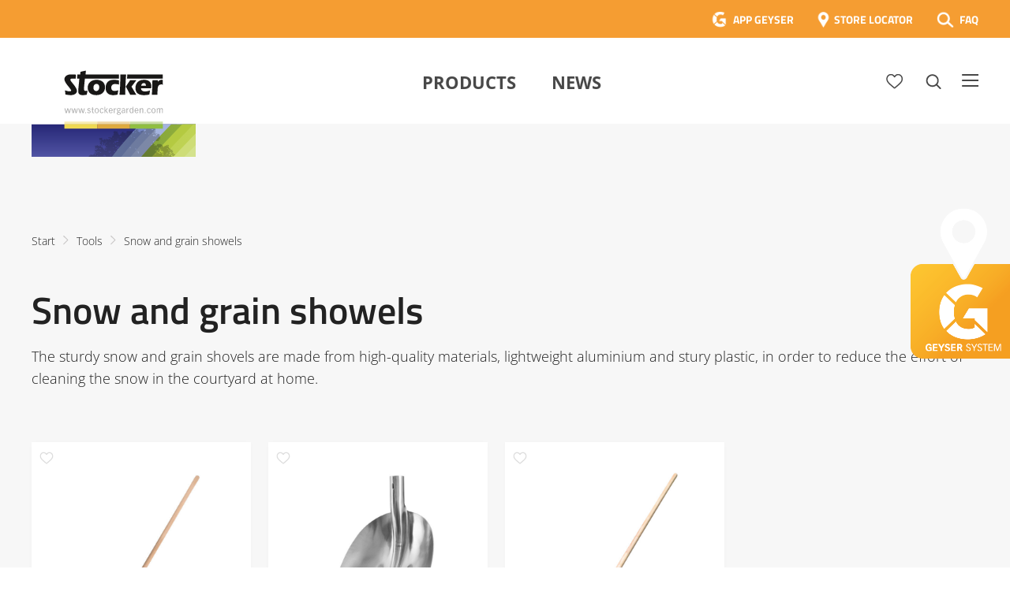

--- FILE ---
content_type: text/html; charset=UTF-8
request_url: https://www.stockergarden.com/en/tools/snow-and-grain-showels/
body_size: 27595
content:
<!doctype html>
<html lang="en-US">
<head>
	<meta charset="UTF-8">
	<meta name="viewport" content="width=device-width, initial-scale=1">
	<link rel="profile" href="https://gmpg.org/xfn/11">

	<link rel="stylesheet" href="https://www.stockergarden.com/wp-content/themes/stocker/style.css?d=1751957788" type="text/css" media="screen" />

	
	<script src="https://cdnjs.cloudflare.com/polyfill/v3/polyfill.min.js"></script>

	

	<meta name='robots' content='index, follow, max-image-preview:large, max-snippet:-1, max-video-preview:-1' />
<link rel="alternate" hreflang="it" href="https://www.stockergarden.com/attrezzi/pale-da-neve-e-grano/" />
<link rel="alternate" hreflang="es" href="https://www.stockergarden.com/es/herramientas/palas-de-nieve-y-trigo/" />
<link rel="alternate" hreflang="de" href="https://www.stockergarden.com/de/geraete/schnee-und-getreideschaufeln/" />
<link rel="alternate" hreflang="en" href="https://www.stockergarden.com/en/tools/snow-and-grain-showels/" />
<link rel="alternate" hreflang="x-default" href="https://www.stockergarden.com/attrezzi/pale-da-neve-e-grano/" />

	<!-- This site is optimized with the Yoast SEO Premium plugin v26.7 (Yoast SEO v26.7) - https://yoast.com/wordpress/plugins/seo/ -->
	<title>Snow and grain showels - Stocker Garden</title>
	<link rel="canonical" href="https://www.stockergarden.com/en/tools/snow-and-grain-showels/" />
	<meta property="og:locale" content="en_US" />
	<meta property="og:type" content="article" />
	<meta property="og:title" content="Snow and grain showels" />
	<meta property="og:url" content="https://www.stockergarden.com/en/tools/snow-and-grain-showels/" />
	<meta property="og:site_name" content="Stocker Garden" />
	<meta property="article:publisher" content="https://www.facebook.com/Stockergarden" />
	<meta property="article:modified_time" content="2020-05-22T10:16:13+00:00" />
	<meta property="og:image" content="https://www.stockergarden.com/wp-content/uploads/2021/02/Logo_mit_Balken_350x350.jpg" />
	<meta property="og:image:width" content="378" />
	<meta property="og:image:height" content="275" />
	<meta property="og:image:type" content="image/jpeg" />
	<meta name="twitter:card" content="summary_large_image" />
	<script type="application/ld+json" class="yoast-schema-graph">{"@context":"https://schema.org","@graph":[{"@type":"WebPage","@id":"https://www.stockergarden.com/en/tools/snow-and-grain-showels/","url":"https://www.stockergarden.com/en/tools/snow-and-grain-showels/","name":"Snow and grain showels - Stocker Garden","isPartOf":{"@id":"https://www.stockergarden.com/#website"},"datePublished":"2020-03-19T13:55:35+00:00","dateModified":"2020-05-22T10:16:13+00:00","breadcrumb":{"@id":"https://www.stockergarden.com/en/tools/snow-and-grain-showels/#breadcrumb"},"inLanguage":"en-US","potentialAction":[{"@type":"ReadAction","target":["https://www.stockergarden.com/en/tools/snow-and-grain-showels/"]}]},{"@type":"BreadcrumbList","@id":"https://www.stockergarden.com/en/tools/snow-and-grain-showels/#breadcrumb","itemListElement":[{"@type":"ListItem","position":1,"name":"Home","item":"https://www.stockergarden.com/en/"},{"@type":"ListItem","position":2,"name":"Tools","item":"https://www.stockergarden.com/en/tools/"},{"@type":"ListItem","position":3,"name":"Snow and grain showels"}]},{"@type":"WebSite","@id":"https://www.stockergarden.com/#website","url":"https://www.stockergarden.com/","name":"Stocker Garden","description":"Un nuovo sito targato WordPress","publisher":{"@id":"https://www.stockergarden.com/#organization"},"potentialAction":[{"@type":"SearchAction","target":{"@type":"EntryPoint","urlTemplate":"https://www.stockergarden.com/?s={search_term_string}"},"query-input":{"@type":"PropertyValueSpecification","valueRequired":true,"valueName":"search_term_string"}}],"inLanguage":"en-US"},{"@type":"Organization","@id":"https://www.stockergarden.com/#organization","name":"Stocker","url":"https://www.stockergarden.com/","logo":{"@type":"ImageObject","inLanguage":"en-US","@id":"https://www.stockergarden.com/#/schema/logo/image/","url":"https://www.stockergarden.com/wp-content/uploads/2021/05/Logo_mit_Balken_350x350.jpg","contentUrl":"https://www.stockergarden.com/wp-content/uploads/2021/05/Logo_mit_Balken_350x350.jpg","width":378,"height":275,"caption":"Stocker"},"image":{"@id":"https://www.stockergarden.com/#/schema/logo/image/"},"sameAs":["https://www.facebook.com/Stockergarden","https://www.instagram.com/stockergardenitalia/","https://www.youtube.com/user/stockergarden"]}]}</script>
	<!-- / Yoast SEO Premium plugin. -->


<link rel='dns-prefetch' href='//maxcdn.bootstrapcdn.com' />
<link rel="alternate" type="application/rss+xml" title="Stocker Garden &raquo; Feed" href="https://www.stockergarden.com/en/feed/" />
<link rel="alternate" title="oEmbed (JSON)" type="application/json+oembed" href="https://www.stockergarden.com/en/wp-json/oembed/1.0/embed?url=https%3A%2F%2Fwww.stockergarden.com%2Fen%2Ftools%2Fsnow-and-grain-showels%2F" />
<link rel="alternate" title="oEmbed (XML)" type="text/xml+oembed" href="https://www.stockergarden.com/en/wp-json/oembed/1.0/embed?url=https%3A%2F%2Fwww.stockergarden.com%2Fen%2Ftools%2Fsnow-and-grain-showels%2F&#038;format=xml" />
<style id='wp-img-auto-sizes-contain-inline-css' type='text/css'>
img:is([sizes=auto i],[sizes^="auto," i]){contain-intrinsic-size:3000px 1500px}
/*# sourceURL=wp-img-auto-sizes-contain-inline-css */
</style>
<style id='wp-emoji-styles-inline-css' type='text/css'>

	img.wp-smiley, img.emoji {
		display: inline !important;
		border: none !important;
		box-shadow: none !important;
		height: 1em !important;
		width: 1em !important;
		margin: 0 0.07em !important;
		vertical-align: -0.1em !important;
		background: none !important;
		padding: 0 !important;
	}
/*# sourceURL=wp-emoji-styles-inline-css */
</style>
<link rel='stylesheet' id='wp-block-library-css' href='https://www.stockergarden.com/wp-includes/css/dist/block-library/style.min.css?ver=726c06e79cf1b3a20d15b2d9a7d07866' type='text/css' media='all' />
<style id='global-styles-inline-css' type='text/css'>
:root{--wp--preset--aspect-ratio--square: 1;--wp--preset--aspect-ratio--4-3: 4/3;--wp--preset--aspect-ratio--3-4: 3/4;--wp--preset--aspect-ratio--3-2: 3/2;--wp--preset--aspect-ratio--2-3: 2/3;--wp--preset--aspect-ratio--16-9: 16/9;--wp--preset--aspect-ratio--9-16: 9/16;--wp--preset--color--black: #000000;--wp--preset--color--cyan-bluish-gray: #abb8c3;--wp--preset--color--white: #ffffff;--wp--preset--color--pale-pink: #f78da7;--wp--preset--color--vivid-red: #cf2e2e;--wp--preset--color--luminous-vivid-orange: #ff6900;--wp--preset--color--luminous-vivid-amber: #fcb900;--wp--preset--color--light-green-cyan: #7bdcb5;--wp--preset--color--vivid-green-cyan: #00d084;--wp--preset--color--pale-cyan-blue: #8ed1fc;--wp--preset--color--vivid-cyan-blue: #0693e3;--wp--preset--color--vivid-purple: #9b51e0;--wp--preset--gradient--vivid-cyan-blue-to-vivid-purple: linear-gradient(135deg,rgb(6,147,227) 0%,rgb(155,81,224) 100%);--wp--preset--gradient--light-green-cyan-to-vivid-green-cyan: linear-gradient(135deg,rgb(122,220,180) 0%,rgb(0,208,130) 100%);--wp--preset--gradient--luminous-vivid-amber-to-luminous-vivid-orange: linear-gradient(135deg,rgb(252,185,0) 0%,rgb(255,105,0) 100%);--wp--preset--gradient--luminous-vivid-orange-to-vivid-red: linear-gradient(135deg,rgb(255,105,0) 0%,rgb(207,46,46) 100%);--wp--preset--gradient--very-light-gray-to-cyan-bluish-gray: linear-gradient(135deg,rgb(238,238,238) 0%,rgb(169,184,195) 100%);--wp--preset--gradient--cool-to-warm-spectrum: linear-gradient(135deg,rgb(74,234,220) 0%,rgb(151,120,209) 20%,rgb(207,42,186) 40%,rgb(238,44,130) 60%,rgb(251,105,98) 80%,rgb(254,248,76) 100%);--wp--preset--gradient--blush-light-purple: linear-gradient(135deg,rgb(255,206,236) 0%,rgb(152,150,240) 100%);--wp--preset--gradient--blush-bordeaux: linear-gradient(135deg,rgb(254,205,165) 0%,rgb(254,45,45) 50%,rgb(107,0,62) 100%);--wp--preset--gradient--luminous-dusk: linear-gradient(135deg,rgb(255,203,112) 0%,rgb(199,81,192) 50%,rgb(65,88,208) 100%);--wp--preset--gradient--pale-ocean: linear-gradient(135deg,rgb(255,245,203) 0%,rgb(182,227,212) 50%,rgb(51,167,181) 100%);--wp--preset--gradient--electric-grass: linear-gradient(135deg,rgb(202,248,128) 0%,rgb(113,206,126) 100%);--wp--preset--gradient--midnight: linear-gradient(135deg,rgb(2,3,129) 0%,rgb(40,116,252) 100%);--wp--preset--font-size--small: 13px;--wp--preset--font-size--medium: 20px;--wp--preset--font-size--large: 36px;--wp--preset--font-size--x-large: 42px;--wp--preset--spacing--20: 0.44rem;--wp--preset--spacing--30: 0.67rem;--wp--preset--spacing--40: 1rem;--wp--preset--spacing--50: 1.5rem;--wp--preset--spacing--60: 2.25rem;--wp--preset--spacing--70: 3.38rem;--wp--preset--spacing--80: 5.06rem;--wp--preset--shadow--natural: 6px 6px 9px rgba(0, 0, 0, 0.2);--wp--preset--shadow--deep: 12px 12px 50px rgba(0, 0, 0, 0.4);--wp--preset--shadow--sharp: 6px 6px 0px rgba(0, 0, 0, 0.2);--wp--preset--shadow--outlined: 6px 6px 0px -3px rgb(255, 255, 255), 6px 6px rgb(0, 0, 0);--wp--preset--shadow--crisp: 6px 6px 0px rgb(0, 0, 0);}:where(.is-layout-flex){gap: 0.5em;}:where(.is-layout-grid){gap: 0.5em;}body .is-layout-flex{display: flex;}.is-layout-flex{flex-wrap: wrap;align-items: center;}.is-layout-flex > :is(*, div){margin: 0;}body .is-layout-grid{display: grid;}.is-layout-grid > :is(*, div){margin: 0;}:where(.wp-block-columns.is-layout-flex){gap: 2em;}:where(.wp-block-columns.is-layout-grid){gap: 2em;}:where(.wp-block-post-template.is-layout-flex){gap: 1.25em;}:where(.wp-block-post-template.is-layout-grid){gap: 1.25em;}.has-black-color{color: var(--wp--preset--color--black) !important;}.has-cyan-bluish-gray-color{color: var(--wp--preset--color--cyan-bluish-gray) !important;}.has-white-color{color: var(--wp--preset--color--white) !important;}.has-pale-pink-color{color: var(--wp--preset--color--pale-pink) !important;}.has-vivid-red-color{color: var(--wp--preset--color--vivid-red) !important;}.has-luminous-vivid-orange-color{color: var(--wp--preset--color--luminous-vivid-orange) !important;}.has-luminous-vivid-amber-color{color: var(--wp--preset--color--luminous-vivid-amber) !important;}.has-light-green-cyan-color{color: var(--wp--preset--color--light-green-cyan) !important;}.has-vivid-green-cyan-color{color: var(--wp--preset--color--vivid-green-cyan) !important;}.has-pale-cyan-blue-color{color: var(--wp--preset--color--pale-cyan-blue) !important;}.has-vivid-cyan-blue-color{color: var(--wp--preset--color--vivid-cyan-blue) !important;}.has-vivid-purple-color{color: var(--wp--preset--color--vivid-purple) !important;}.has-black-background-color{background-color: var(--wp--preset--color--black) !important;}.has-cyan-bluish-gray-background-color{background-color: var(--wp--preset--color--cyan-bluish-gray) !important;}.has-white-background-color{background-color: var(--wp--preset--color--white) !important;}.has-pale-pink-background-color{background-color: var(--wp--preset--color--pale-pink) !important;}.has-vivid-red-background-color{background-color: var(--wp--preset--color--vivid-red) !important;}.has-luminous-vivid-orange-background-color{background-color: var(--wp--preset--color--luminous-vivid-orange) !important;}.has-luminous-vivid-amber-background-color{background-color: var(--wp--preset--color--luminous-vivid-amber) !important;}.has-light-green-cyan-background-color{background-color: var(--wp--preset--color--light-green-cyan) !important;}.has-vivid-green-cyan-background-color{background-color: var(--wp--preset--color--vivid-green-cyan) !important;}.has-pale-cyan-blue-background-color{background-color: var(--wp--preset--color--pale-cyan-blue) !important;}.has-vivid-cyan-blue-background-color{background-color: var(--wp--preset--color--vivid-cyan-blue) !important;}.has-vivid-purple-background-color{background-color: var(--wp--preset--color--vivid-purple) !important;}.has-black-border-color{border-color: var(--wp--preset--color--black) !important;}.has-cyan-bluish-gray-border-color{border-color: var(--wp--preset--color--cyan-bluish-gray) !important;}.has-white-border-color{border-color: var(--wp--preset--color--white) !important;}.has-pale-pink-border-color{border-color: var(--wp--preset--color--pale-pink) !important;}.has-vivid-red-border-color{border-color: var(--wp--preset--color--vivid-red) !important;}.has-luminous-vivid-orange-border-color{border-color: var(--wp--preset--color--luminous-vivid-orange) !important;}.has-luminous-vivid-amber-border-color{border-color: var(--wp--preset--color--luminous-vivid-amber) !important;}.has-light-green-cyan-border-color{border-color: var(--wp--preset--color--light-green-cyan) !important;}.has-vivid-green-cyan-border-color{border-color: var(--wp--preset--color--vivid-green-cyan) !important;}.has-pale-cyan-blue-border-color{border-color: var(--wp--preset--color--pale-cyan-blue) !important;}.has-vivid-cyan-blue-border-color{border-color: var(--wp--preset--color--vivid-cyan-blue) !important;}.has-vivid-purple-border-color{border-color: var(--wp--preset--color--vivid-purple) !important;}.has-vivid-cyan-blue-to-vivid-purple-gradient-background{background: var(--wp--preset--gradient--vivid-cyan-blue-to-vivid-purple) !important;}.has-light-green-cyan-to-vivid-green-cyan-gradient-background{background: var(--wp--preset--gradient--light-green-cyan-to-vivid-green-cyan) !important;}.has-luminous-vivid-amber-to-luminous-vivid-orange-gradient-background{background: var(--wp--preset--gradient--luminous-vivid-amber-to-luminous-vivid-orange) !important;}.has-luminous-vivid-orange-to-vivid-red-gradient-background{background: var(--wp--preset--gradient--luminous-vivid-orange-to-vivid-red) !important;}.has-very-light-gray-to-cyan-bluish-gray-gradient-background{background: var(--wp--preset--gradient--very-light-gray-to-cyan-bluish-gray) !important;}.has-cool-to-warm-spectrum-gradient-background{background: var(--wp--preset--gradient--cool-to-warm-spectrum) !important;}.has-blush-light-purple-gradient-background{background: var(--wp--preset--gradient--blush-light-purple) !important;}.has-blush-bordeaux-gradient-background{background: var(--wp--preset--gradient--blush-bordeaux) !important;}.has-luminous-dusk-gradient-background{background: var(--wp--preset--gradient--luminous-dusk) !important;}.has-pale-ocean-gradient-background{background: var(--wp--preset--gradient--pale-ocean) !important;}.has-electric-grass-gradient-background{background: var(--wp--preset--gradient--electric-grass) !important;}.has-midnight-gradient-background{background: var(--wp--preset--gradient--midnight) !important;}.has-small-font-size{font-size: var(--wp--preset--font-size--small) !important;}.has-medium-font-size{font-size: var(--wp--preset--font-size--medium) !important;}.has-large-font-size{font-size: var(--wp--preset--font-size--large) !important;}.has-x-large-font-size{font-size: var(--wp--preset--font-size--x-large) !important;}
/*# sourceURL=global-styles-inline-css */
</style>

<style id='classic-theme-styles-inline-css' type='text/css'>
/*! This file is auto-generated */
.wp-block-button__link{color:#fff;background-color:#32373c;border-radius:9999px;box-shadow:none;text-decoration:none;padding:calc(.667em + 2px) calc(1.333em + 2px);font-size:1.125em}.wp-block-file__button{background:#32373c;color:#fff;text-decoration:none}
/*# sourceURL=/wp-includes/css/classic-themes.min.css */
</style>
<link rel='stylesheet' id='mailup-css' href='https://www.stockergarden.com/wp-content/plugins/mailup-email-and-newsletter-subscription-form/public/css/mailup-public.css?ver=1.2.7' type='text/css' media='all' />
<link rel='stylesheet' id='font-awesome-css' href='https://maxcdn.bootstrapcdn.com/font-awesome/4.7.0/css/font-awesome.min.css?ver=4.7.0' type='text/css' media='all' />
<link rel='stylesheet' id='borlabs-cookie-css' href='https://www.stockergarden.com/wp-content/cache/borlabs-cookie/borlabs-cookie_1_en.css?ver=2.2.26-12' type='text/css' media='all' />
<script type="text/javascript" src="https://www.stockergarden.com/wp-includes/js/jquery/jquery.min.js?ver=3.7.1" id="jquery-core-js"></script>
<script type="text/javascript" src="https://www.stockergarden.com/wp-includes/js/jquery/jquery-migrate.min.js?ver=3.4.1" id="jquery-migrate-js"></script>
<script type="text/javascript" src="https://www.stockergarden.com/wp-content/plugins/mailup-email-and-newsletter-subscription-form/admin/js/jquery.validate.min.js?ver=1.19.5" id="mailup_validate-js"></script>
<script type="text/javascript" id="mailup-js-extra">
/* <![CDATA[ */
var mailup_params = {"ajax_url":"https://www.stockergarden.com/wp-admin/admin-ajax.php","ajaxNonce":"70f21df563"};
//# sourceURL=mailup-js-extra
/* ]]> */
</script>
<script type="text/javascript" src="https://www.stockergarden.com/wp-content/plugins/mailup-email-and-newsletter-subscription-form/public/js/mailup-public.js?ver=1.2.7" id="mailup-js"></script>
<link rel="https://api.w.org/" href="https://www.stockergarden.com/en/wp-json/" /><link rel="alternate" title="JSON" type="application/json" href="https://www.stockergarden.com/en/wp-json/wp/v2/pages/31903" /><link rel="EditURI" type="application/rsd+xml" title="RSD" href="https://www.stockergarden.com/xmlrpc.php?rsd" />
<meta name="generator" content="WPML ver:4.8.6 stt:1,3,27,2;" />
<meta name="generator" content="Powered by Slider Revolution 6.7.40 - responsive, Mobile-Friendly Slider Plugin for WordPress with comfortable drag and drop interface." />
<link rel="icon" href="https://www.stockergarden.com/wp-content/uploads/2020/05/FavIcon.png" sizes="32x32" />
<link rel="icon" href="https://www.stockergarden.com/wp-content/uploads/2020/05/FavIcon.png" sizes="192x192" />
<link rel="apple-touch-icon" href="https://www.stockergarden.com/wp-content/uploads/2020/05/FavIcon.png" />
<meta name="msapplication-TileImage" content="https://www.stockergarden.com/wp-content/uploads/2020/05/FavIcon.png" />
<script>function setREVStartSize(e){
			//window.requestAnimationFrame(function() {
				window.RSIW = window.RSIW===undefined ? window.innerWidth : window.RSIW;
				window.RSIH = window.RSIH===undefined ? window.innerHeight : window.RSIH;
				try {
					var pw = document.getElementById(e.c).parentNode.offsetWidth,
						newh;
					pw = pw===0 || isNaN(pw) || (e.l=="fullwidth" || e.layout=="fullwidth") ? window.RSIW : pw;
					e.tabw = e.tabw===undefined ? 0 : parseInt(e.tabw);
					e.thumbw = e.thumbw===undefined ? 0 : parseInt(e.thumbw);
					e.tabh = e.tabh===undefined ? 0 : parseInt(e.tabh);
					e.thumbh = e.thumbh===undefined ? 0 : parseInt(e.thumbh);
					e.tabhide = e.tabhide===undefined ? 0 : parseInt(e.tabhide);
					e.thumbhide = e.thumbhide===undefined ? 0 : parseInt(e.thumbhide);
					e.mh = e.mh===undefined || e.mh=="" || e.mh==="auto" ? 0 : parseInt(e.mh,0);
					if(e.layout==="fullscreen" || e.l==="fullscreen")
						newh = Math.max(e.mh,window.RSIH);
					else{
						e.gw = Array.isArray(e.gw) ? e.gw : [e.gw];
						for (var i in e.rl) if (e.gw[i]===undefined || e.gw[i]===0) e.gw[i] = e.gw[i-1];
						e.gh = e.el===undefined || e.el==="" || (Array.isArray(e.el) && e.el.length==0)? e.gh : e.el;
						e.gh = Array.isArray(e.gh) ? e.gh : [e.gh];
						for (var i in e.rl) if (e.gh[i]===undefined || e.gh[i]===0) e.gh[i] = e.gh[i-1];
											
						var nl = new Array(e.rl.length),
							ix = 0,
							sl;
						e.tabw = e.tabhide>=pw ? 0 : e.tabw;
						e.thumbw = e.thumbhide>=pw ? 0 : e.thumbw;
						e.tabh = e.tabhide>=pw ? 0 : e.tabh;
						e.thumbh = e.thumbhide>=pw ? 0 : e.thumbh;
						for (var i in e.rl) nl[i] = e.rl[i]<window.RSIW ? 0 : e.rl[i];
						sl = nl[0];
						for (var i in nl) if (sl>nl[i] && nl[i]>0) { sl = nl[i]; ix=i;}
						var m = pw>(e.gw[ix]+e.tabw+e.thumbw) ? 1 : (pw-(e.tabw+e.thumbw)) / (e.gw[ix]);
						newh =  (e.gh[ix] * m) + (e.tabh + e.thumbh);
					}
					var el = document.getElementById(e.c);
					if (el!==null && el) el.style.height = newh+"px";
					el = document.getElementById(e.c+"_wrapper");
					if (el!==null && el) {
						el.style.height = newh+"px";
						el.style.display = "block";
					}
				} catch(e){
					console.log("Failure at Presize of Slider:" + e)
				}
			//});
		  };</script>

	<!-- Google Tag Manager -->
	<script>(function(w,d,s,l,i){w[l]=w[l]||[];w[l].push({'gtm.start':
	new Date().getTime(),event:'gtm.js'});var f=d.getElementsByTagName(s)[0],
	j=d.createElement(s),dl=l!='dataLayer'?'&l='+l:'';j.async=true;j.src=
	'https://www.googletagmanager.com/gtm.js?id='+i+dl;f.parentNode.insertBefore(j,f);
	})(window,document,'script','dataLayer','GTM-KC7JJ55');</script>
	<!-- End Google Tag Manager -->

	<script>
	(function(i,s,o,g,r,a,m){i['GoogleAnalyticsObject']=r;i[r]=i[r]||function(){
	(i[r].q=i[r].q||[]).push(arguments)},i[r].l=1*new Date();a=s.createElement(o),
	m=s.getElementsByTagName(o)[0];a.async=1;a.src=g;m.parentNode.insertBefore(a,m)
	})(window,document,'script','https://www.google-analytics.com/analytics.js','ga');
	ga('create', 'UA-73313343-1', 'auto');
	ga('require', 'displayfeatures');
	ga('require', 'linkid', 'linkid.js');
	ga('set', 'anonymizeIp', true);
	ga('send', 'pageview');
	</script> 

	<!-- Google Tag Manager -->
	<script>(function(w,d,s,l,i){w[l]=w[l]||[];w[l].push({'gtm.start':
	new Date().getTime(),event:'gtm.js'});var f=d.getElementsByTagName(s)[0],
	j=d.createElement(s),dl=l!='dataLayer'?'&l='+l:'';j.async=true;j.src=
	'https://www.googletagmanager.com/gtm.js?id='+i+dl;f.parentNode.insertBefore(j,f);
	})(window,document,'script','dataLayer','GTM-NFJZZ8G');</script>
	<!-- End Google Tag Manager -->


<link rel='stylesheet' id='rs-plugin-settings-css' href='//www.stockergarden.com/wp-content/plugins/revslider/sr6/assets/css/rs6.css?ver=6.7.40' type='text/css' media='all' />
<style id='rs-plugin-settings-inline-css' type='text/css'>
#rs-demo-id {}
/*# sourceURL=rs-plugin-settings-inline-css */
</style>
</head>

<body data-rsssl=1 class="wp-singular page-template page-template-tpl_ProductsSector page-template-tpl_ProductsSector-php page page-id-31903 page-child parent-pageid-31895 wp-theme-stocker">

<!-- Google Tag Manager (noscript) -->
<noscript><iframe src="https://www.googletagmanager.com/ns.html?id=GTM-NFJZZ8G"
height="0" width="0" style="display:none;visibility:hidden"></iframe></noscript>
<!-- End Google Tag Manager (noscript) -->	

<!-- Google Tag Manager (noscript) -->
<noscript><iframe src="https://www.googletagmanager.com/ns.html?id=GTM-KC7JJ55"
height="0" width="0" style="display:none;visibility:hidden"></iframe></noscript>
<!-- End Google Tag Manager (noscript) -->

<!-- Facebook Pixel Code -->
<script>
!function(f,b,e,v,n,t,s)
{if(f.fbq)return;n=f.fbq=function(){n.callMethod?
n.callMethod.apply(n,arguments):n.queue.push(arguments)};
if(!f._fbq)f._fbq=n;n.push=n;n.loaded=!0;n.version='2.0';
n.queue=[];t=b.createElement(e);t.async=!0;
t.src=v;s=b.getElementsByTagName(e)[0];
s.parentNode.insertBefore(t,s)}(window,document,'script',
'https://connect.facebook.net/en_US/fbevents.js');

 fbq('init', '3837962179578957'); 
fbq('track', 'PageView');
</script>
<noscript>
 <img height="1" width="1" 
src="https://www.facebook.com/tr?id=3837962179578957&ev=PageView
&noscript=1"/>
</noscript>
<!-- End Facebook Pixel Code -->


<!-- End Google Tag Manager (noscript) -->





<a href="https://www.stockergarden.com/en/storelocator/" id="geyserStoerer" class="en"></a>						

<svg id="fader"></svg>

<script>

	function fadeInPage() {
	  if (!window.AnimationEvent) { return; }
	  var fader = document.getElementById('fader');
	  fader.classList.add('fade-out');
	}


	document.addEventListener('DOMContentLoaded', function() {
	  if (!window.AnimationEvent) { return; }
	  var anchors = document.getElementsByTagName('a');
	    
	  for (var idx=0; idx<anchors.length; idx+=1) {
	    if (anchors[idx].hostname !== window.location.hostname ||
	        anchors[idx].pathname === window.location.pathname) {
	        continue;
	    }
	    anchors[idx].addEventListener('click', function(event) {

	    	var fader = document.getElementById('fader'),
		   	anchor = event.currentTarget;

	      	if (event.ctrlKey || event.metaKey || anchor.hasAttribute('data-fancybox') || anchor.classList.contains('noAnim') || anchor.target=="_blank") {
	      		


	      	} else {	

				var listener = function() {
					window.location = anchor.href;
					fader.removeEventListener('animationend', listener);
				};
				fader.addEventListener('animationend', listener);

				event.preventDefault();

				fader.classList.add('fade-in');

		   	}

	    });
	  }
	});

	window.addEventListener('pageshow', function (event) {
	  if (!event.persisted) {
	    return;
	  }
	  var fader = document.getElementById('fader');
	  fader.classList.remove('fade-in');
	});

    fadeInPage();
</script>


<div id="bgOverlay">

	<div id="lnkInfo1">

		<a href="#" class="lnkCloseModal"><img src="https://www.stockergarden.com/wp-content/themes/stocker/images/ico-menu-close-dark.png" /></a>

		<h3>CONTENT CARD</h3>

		<img src="https://www.stockergarden.com/wp-content/themes/stocker/images/content-card-info-400x260.png" />

		<div class="clearer30"></div>

		Le Content Card sono i biglietti dei corsi che puoi trovare e acquistare direttamente nei negozi e nelle rivendite agrarie. Ciascuna Card ha un codice da riportare nel riquadro sottostante per confermare la tua iscrizone al corso, dopo averlo già acquistato in negozio.<br />
Se hai già una Content Card, il codice da inserire è evidenziato nel rettangolo rosso di esempio.<br />
Se invece non hai una Content Card, puoi acquistare il corso direttamente qui sul sito scegliendo l’opzione Carta Prepagata.
	</div>

	<div id="lnkInfo2">

		<a href="#" class="lnkCloseModal"><img src="https://www.stockergarden.com/wp-content/themes/stocker/images/ico-menu-close-dark.png" /></a>

		<h3>CARTA PREPAGATA</h3>

		Se non hai già acquistato in negozio una Content Card per i corsi di potatura, non preoccuparti! Puoi comprare il corso direttamente qui! Una volta completato il modulo di iscrizione potrai procedere al pagamento. I metodi di pagamento accettati sono: carta di credito, carta prepagata. Non è possibile pagare con bonifico bancario e con carta Postepay.
	</div>

</div>


<div id="navOverlay"></div>

<div id="page" class="site">

	
	<header id="masthead" class="site-header  fixed  sticky">
	
				<header id="faqTopBar">

			<div class="wrapperInner">

				<div class="right" >
				
									
				<a href="https://app.stockergarden.com/" target="_blank" class="lnkTopBarApp">APP GEYSER</a>
				<a href="https://www.stockergarden.com/en/storelocator/" class="lnkTopBarLocator">STORE LOCATOR</a>
				<a href="https://www.stockergarden.com/en/faq/" class="lnkTopBarFAQ">FAQ</a>
					
				</div>

				<div class="clearer"></div>
				

			</div>

		</header>

		<div class="wrapperInner" id="mastheadWrapper">

			<div class="site-branding">
									<p class="site-title"><a href="https://www.stockergarden.com/en/" rel="home"><img src="https://www.stockergarden.com/wp-content/themes/stocker/images/Logo_mit_Balken.svg" alt="Stocker Garden" /></a></p>
								</div><!-- .site-branding -->

			<nav id="site-navigation" class="main-navigation">

				<div id="searchForm">

					<form action="https://www.stockergarden.com/en/search/">
					    <label for="search">Search</label>
					    <input type="text" name="searchTerm" id="search" value="" />
					    <input type="image" alt="Search" id="btnSearch" src="https://www.stockergarden.com/wp-content/themes/stocker/images/icoSearch.png" />
					</form>

				</div>

				<ul id="primary-menu" class="menu nav-menu">
					<li id="menu-item-12048" class="menu-item menu-item-type-post_type menu-item-object-page current-menu-ancestor current_page_ancestor menu-item-12048"><a href="https://www.stockergarden.com/en/products/">Products</a></li>
										<li id="menu-item-329717" class="menu-item menu-item-type-post_type menu-item-object-page menu-item-329717"><a href="https://www.stockergarden.com/en/company/news/">News</a></li>
									</ul>
				
			</nav><!-- #site-navigation --> 

			<div id="meta-navigation">

				<a href="https://www.stockergarden.com/en/favourites/" id="headerLnkFav"></a>
				<a href="https://www.stockergarden.com/en/tools/snow-and-grain-showels/" id="headerLnkSearch"></a>
				<a href="https://www.stockergarden.com/en/search-mobile/" id="headerLnkSearchMobile"></a>				
				<a href="https://www.stockergarden.com/en/tools/snow-and-grain-showels/" id="headerLnkMenu"></a>
				<a id="mobileMenu" aria-controls="mobile-menu" aria-expanded="false"></a>
			
			</div>

			<div class="clearer"></div>

		</div>
		
		

		<div id="navBurger">

			<div class="navRow">

				<div id="menu_item_1" class="navRowItem icoNavProduct" style="background-image: url(https://www.stockergarden.com/wp-content/themes/stocker/images/nav/icoPhilosophy.png);">
								<a href="https://www.stockergarden.com/en/company/mission-vision/" target="_self" data-submenu=""><span>Mission &#038; Vision</span></a>
								</div><!-- end navRowItem test -->
								<div id="menu_102912" style="display:none">
							</div><!-- end menu test1 -->
<div id="menu_item_2" class="navRowItem icoNavProduct" style="background-image: url(https://www.stockergarden.com/wp-content/themes/stocker/images/nav/icoHistory.png);">
								<a href="https://www.stockergarden.com/en/company/history/" target="_self" data-submenu=""><span>History</span></a>
								</div><!-- end navRowItem test -->
								<div id="menu_102913" style="display:none">
							</div><!-- end menu test1 -->
<div id="menu_item_3" class="navRowItem icoNavProduct" style="background-image: url(https://www.stockergarden.com/wp-content/uploads/2020/09/Garantie_Icon_EN-150x150.png);">
								<a href="https://www.stockergarden.com/en/welcome/" target="_self" data-submenu=""><span>Warranty extension</span></a>
								</div><!-- end navRowItem test -->
								<div id="menu_156071" style="display:none">
							</div><!-- end menu test1 -->
<div id="menu_item_4" class="navRowItem icoNavProduct" style="background-image: url(https://www.stockergarden.com/wp-content/uploads/2025/01/Katalog-1-150x150.png);">
								<a href="https://www.stockergarden.com/en/company/catalogue/" target="_self" data-submenu=""><span>Catalogue</span></a>
								</div><!-- end navRowItem test -->
								<div id="menu_330896" style="display:none">
							</div><!-- end menu test1 -->
<div id="menu_item_5" class="navRowItem icoNavProduct" style="background-image: url(https://www.stockergarden.com/wp-content/uploads/2024/09/Store-locator-150x150.png);">
								<a href="https://www.stockergarden.com/en/cat-technical-assistance-centre/" target="_self" data-submenu=""><span>CAT – technical assistance centre</span></a>
								</div><!-- end navRowItem test -->
								<div id="menu_329437" style="display:none">
							</div><!-- end menu test1 -->
<div id="menu_item_6" class="navRowItem icoNavProduct" style="background-image: url(https://www.stockergarden.com/wp-content/themes/stocker/images/nav/icoJobs.png);">
								<a href="https://www.stockergarden.com/en/company/work-with-us/" target="_self" data-submenu=""><span>Work with us</span></a>
								</div><!-- end navRowItem test -->
								<div id="menu_102924" style="display:none">
							</div><!-- end menu test1 -->
<div id="menu_item_7" class="navRowItem icoNavProduct" style="background-image: url(https://www.stockergarden.com/wp-content/uploads/2025/05/FAQ-150x150.png);">
								<a href="https://www.stockergarden.com/en/faq/" target="_self" data-submenu=""><span>FAQ Geyser Pro</span></a>
								</div><!-- end navRowItem test -->
								<div id="menu_349823" style="display:none">
							</div><!-- end menu  test2-->
							<div id="submenu_company1" class="navRowMiddle submenu_container" style="display:none"></div>
								
				<div class="clearer"></div>

			</div>

		</div>

		<div id="navProducts">

			<div class="navRow">
				
				<div id="menu_item_1" class="navRowItem icoNavProduct" style="background-image: url(https://www.stockergarden.com/wp-content/uploads/2024/09/21-volt-Logo_200x200-1-150x150.png);">
								<a href="https://www.stockergarden.com/en/line-21-v/" target="_self" data-submenu=""><span>21 V POWER LINE</span></a>
								</div><!-- end navRowItem -->
								<div id="menu_321981" style="display:none">
							</div><!-- end menu -->
<div id="menu_item_2" class="navRowItem icoNavProduct" style="background-image: url(https://www.stockergarden.com/wp-content/uploads/2024/08/621_200x200-150x150.png);">
								<a href="javascript:void(0);" data-link="https://www.stockergarden.com/en/shears/" data-submenu="49178" data-link="https://www.stockergarden.com/en/shears/" data-subline="Shears" data-subtext="" data-submenu_container="products1" target="_self"><span>Shears</span></a>
								</div><!-- end navRowItem -->
								<div id="menu_49178" style="display:none">
							<li><a href="https://www.stockergarden.com/en/shears/forbici-a-batteria/" target="_self" class="menu_49178 subsubmenu">Battery shears</a></li>
<li><a href="https://www.stockergarden.com/en/shears/battery-harvester/" target="_self" class="menu_49178 subsubmenu">Battery Harvester</a></li>
<li><a href="https://www.stockergarden.com/en/shears/professional-pruning-shears/" target="_self" class="menu_49178 subsubmenu">Professional pruning shears</a></li>
<li><a href="https://www.stockergarden.com/en/shears/garden-shears/" target="_self" class="menu_49178 subsubmenu">Garden shears</a></li>
<li><a href="https://www.stockergarden.com/en/shears/harvesting-shears/" target="_self" class="menu_49178 subsubmenu">Harvesting shears</a></li>
<li><a href="https://www.stockergarden.com/en/shears/loppers/" target="_self" class="menu_49178 subsubmenu">Loppers</a></li>
<li><a href="https://www.stockergarden.com/en/shears/hedge-shears/" target="_self" class="menu_49178 subsubmenu">Hedge shears</a></li>
<li><a href="https://www.stockergarden.com/en/shears/grass-shears/" target="_self" class="menu_49178 subsubmenu">Grass shears</a></li>
<li><a href="https://www.stockergarden.com/en/shears/long-handled-pruning-shears/" target="_self" class="menu_49178 subsubmenu">Long handled pruning shears</a></li>
<li><a href="https://www.stockergarden.com/en/shears/shears-with-telescopic-handle/" target="_self" class="menu_49178 subsubmenu">Shears with telescopic handle</a></li>
<li><a href="https://www.stockergarden.com/en/shears/pruning-accessories/" target="_self" class="menu_49178 subsubmenu">Pruning accessories</a></li>
</div><!-- end menu -->
<div id="menu_item_3" class="navRowItem icoNavProduct" style="background-image: url(https://www.stockergarden.com/wp-content/uploads/2020/03/1104-150x150.png);">
								<a href="javascript:void(0);" data-link="https://www.stockergarden.com/en/loewe-shears/" data-submenu="49188" data-link="https://www.stockergarden.com/en/loewe-shears/" data-subline="LÖWE shears" data-subtext="" data-submenu_container="products1" target="_self"><span>LÖWE shears</span></a>
								</div><!-- end navRowItem -->
								<div id="menu_49188" style="display:none">
							<li><a href="https://www.stockergarden.com/en/loewe-shears/loewe-shears/" target="_self" class="menu_49188 subsubmenu">LÖWE shears</a></li>
<li><a href="https://www.stockergarden.com/en/loewe-shears/spare-parts-loewe-shears/" target="_self" class="menu_49188 subsubmenu">Spare parts LÖWE shears</a></li>
<li><a href="https://www.stockergarden.com/en/loewe-shears/loewe-loppers/" target="_self" class="menu_49188 subsubmenu">LÖWE loppers</a></li>
<li><a href="https://www.stockergarden.com/en/loewe-shears/spare-parts-loewe-loppers/" target="_self" class="menu_49188 subsubmenu">Spare parts LÖWE loppers</a></li>
</div><!-- end menu -->
<div id="menu_item_4" class="navRowItem icoNavProduct" style="background-image: url(https://www.stockergarden.com/wp-content/uploads/2024/08/619_200x200-150x150.png);">
								<a href="javascript:void(0);" data-link="https://www.stockergarden.com/en/saws/" data-submenu="49193" data-link="https://www.stockergarden.com/en/saws/" data-subline="Saws" data-subtext="" data-submenu_container="products1" target="_self"><span>Saws and Chainsaws</span></a>
								</div><!-- end navRowItem -->
								<div id="menu_49193" style="display:none">
							<li><a href="https://www.stockergarden.com/en/saws/battery-chainsaw/" target="_self" class="menu_49193 subsubmenu">Battery chainsaw</a></li>
<li><a href="https://www.stockergarden.com/en/saws/saws/" target="_self" class="menu_49193 subsubmenu">Saws</a></li>
<li><a href="https://www.stockergarden.com/en/saws/saws-with-telescopic-handle/" target="_self" class="menu_49193 subsubmenu">Saws with telescopic handle</a></li>
<li><a href="https://www.stockergarden.com/en/saws/accessories-for-chainsaws/" target="_self" class="menu_49193 subsubmenu">Accessories for chainsaws</a></li>
</div><!-- end menu -->
<div id="menu_item_5" class="navRowItem icoNavProduct" style="background-image: url(https://www.stockergarden.com/wp-content/uploads/2020/03/227-150x150.png);">
								<a href="javascript:void(0);" data-link="https://www.stockergarden.com/en/sprayers/" data-submenu="49228" data-link="https://www.stockergarden.com/en/sprayers/" data-subline="Sprayers" data-subtext="" data-submenu_container="products1" target="_self"><span>Sprayers</span></a>
								</div><!-- end navRowItem -->
								<div id="menu_49228" style="display:none">
							<li><a href="https://www.stockergarden.com/en/sprayers/electric-sprayers/" target="_self" class="menu_49228 subsubmenu">Electric sprayers</a></li>
<li><a href="https://www.stockergarden.com/en/sprayers/geyser-nebulizers/" target="_self" class="menu_49228 subsubmenu">Geyser Nebulizers</a></li>
<li><a href="https://www.stockergarden.com/en/sprayers/accesories-geyser-nebulizers/" target="_self" class="menu_49228 subsubmenu">Accesories Geyser Nebulizers</a></li>
<li><a href="https://www.stockergarden.com/en/sprayers/deterrents/" target="_self" class="menu_49228 subsubmenu">Deterrents</a></li>
<li><a href="https://www.stockergarden.com/en/sprayers/fragrances/" target="_self" class="menu_49228 subsubmenu">Fragrances</a></li>
<li><a href="https://www.stockergarden.com/en/sprayers/spare-parts-sprayers/" target="_self" class="menu_49228 subsubmenu">Spare parts sprayers</a></li>
<li><a href="https://www.stockergarden.com/en/sprayers/wheelbarrow-battery-sprayers/" target="_self" class="menu_49228 subsubmenu">Wheelbarrow battery sprayers</a></li>
<li><a href="https://www.stockergarden.com/en/sprayers/spare-parts-wheelbarrow-battery-sprayers/" target="_self" class="menu_49228 subsubmenu">Spare parts wheelbarrow battery sprayers</a></li>
<li><a href="https://www.stockergarden.com/en/sprayers/manual-sprayers/" target="_self" class="menu_49228 subsubmenu">Manual sprayers</a></li>
<li><a href="https://www.stockergarden.com/en/sprayers/brucia-erbacce/" target="_self" class="menu_49228 subsubmenu">Weed-killer</a></li>
<li><a href="https://www.stockergarden.com/en/sprayers/ricambi-brucia-erbacce/" target="_self" class="menu_49228 subsubmenu">Spare parts weed-killer</a></li>
</div><!-- end menu -->
<div id="menu_item_6" class="navRowItem icoNavProduct" style="background-image: url(https://www.stockergarden.com/wp-content/uploads/2024/08/434_200x200-150x150.png);">
								<a href="javascript:void(0);" data-link="https://www.stockergarden.com/en/home-and-garden/" data-submenu="336715" data-link="https://www.stockergarden.com/en/home-and-garden/" data-subline="" data-subtext="" data-submenu_container="products1" target="_self"><span>Home and Garden</span></a>
								</div><!-- end navRowItem -->
								<div id="menu_336715" style="display:none">
							<li><a href="https://www.stockergarden.com/en/home-and-garden/pressure-washer/" target="_self" class="menu_336715 subsubmenu">Pressure washer</a></li>
<li><a href="https://www.stockergarden.com/en/home-and-garden/spare-parts-for-pressure-washer/" target="_self" class="menu_336715 subsubmenu">Spare parts for pressure washer</a></li>
<li><a href="https://www.stockergarden.com/en/home-and-garden/vacuum/" target="_self" class="menu_336715 subsubmenu">Vacuum</a></li>
<li><a href="https://www.stockergarden.com/en/home-and-garden/spare-part-vacuum/" target="_self" class="menu_336715 subsubmenu">Spare part vacuum</a></li>
<li><a href="https://www.stockergarden.com/en/home-and-garden/fan/" target="_self" class="menu_336715 subsubmenu">Fan</a></li>
<li><a href="https://www.stockergarden.com/en/home-and-garden/spare-part-fan/" target="_self" class="menu_336715 subsubmenu">Spare part fan</a></li>
<li><a href="https://www.stockergarden.com/en/home-and-garden/illumination/" target="_self" class="menu_336715 subsubmenu">Illumination</a></li>
<li><a href="https://www.stockergarden.com/en/home-and-garden/spare-part-illumination/" target="_self" class="menu_336715 subsubmenu">Spare part illumination</a></li>
<li><a href="https://www.stockergarden.com/en/home-and-garden/blower/" target="_self" class="menu_336715 subsubmenu">Blower</a></li>
<li><a href="https://www.stockergarden.com/en/home-and-garden/spare-part-blower/" target="_self" class="menu_336715 subsubmenu">Spare parts Blower</a></li>
</div><!-- end menu -->
<div id="menu_item_7" class="navRowItem icoNavProduct" style="background-image: url(https://www.stockergarden.com/wp-content/uploads/2020/03/26214-150x150.png);">
								<a href="javascript:void(0);" data-link="https://www.stockergarden.com/en/irrigation/" data-submenu="49235" data-link="https://www.stockergarden.com/en/irrigation/" data-subline="Irrigation" data-subtext="" data-submenu_container="products1" target="_self"><span>Irrigation</span></a>
								</div><!-- end navRowItem -->
								<div id="menu_49235" style="display:none">
							<li><a href="https://www.stockergarden.com/en/irrigation/micro-irrigazione/" target="_self" class="menu_49235 subsubmenu">Micro irrigation</a></li>
<li><a href="https://www.stockergarden.com/en/irrigation/connectors/" target="_self" class="menu_49235 subsubmenu">Connectors</a></li>
<li><a href="https://www.stockergarden.com/en/irrigation/spray-guns-and-lances/" target="_self" class="menu_49235 subsubmenu">Spray guns and lances</a></li>
<li><a href="https://www.stockergarden.com/en/irrigation/sprinklers/" target="_self" class="menu_49235 subsubmenu">Sprinklers</a></li>
<li><a href="https://www.stockergarden.com/en/irrigation/water-timer/" target="_self" class="menu_49235 subsubmenu">Water Timer</a></li>
<li><a href="https://www.stockergarden.com/en/irrigation/hose-reels/" target="_self" class="menu_49235 subsubmenu">Hose reels</a></li>
<li><a href="https://www.stockergarden.com/en/irrigation/hoses/" target="_self" class="menu_49235 subsubmenu">Hoses</a></li>
<li><a href="https://www.stockergarden.com/en/irrigation/blumat/" target="_self" class="menu_49235 subsubmenu">Blumat</a></li>
</div><!-- end menu -->
<div id="menu_item_8" class="navRowItem icoNavProduct" style="background-image: url(https://www.stockergarden.com/wp-content/uploads/2020/03/2264-150x150.png);">
								<a href="javascript:void(0);" data-link="https://www.stockergarden.com/en/tools/" data-submenu="49293" data-link="https://www.stockergarden.com/en/tools/" data-subline="Tools" data-subtext="" data-submenu_container="products1" target="_self"><span>Tools</span></a>
								</div><!-- end navRowItem -->
								<div id="submenu_products1" class="navRowMiddle submenu_container" style="display:none"></div>
								<div id="menu_49293" style="display:none">
							<li><a href="https://www.stockergarden.com/en/tools/manual-tools/" target="_self" class="menu_49293 subsubmenu">Manual tools</a></li>
<li><a href="https://www.stockergarden.com/en/tools/garden-rakes/" target="_self" class="menu_49293 subsubmenu">Garden rakes</a></li>
<li><a href="https://www.stockergarden.com/en/tools/snow-and-grain-showels/" target="_self" class="menu_49293 subsubmenu">Snow and grain showels</a></li>
<li><a href="https://www.stockergarden.com/en/tools/spades-hoes-and-shovels/" target="_self" class="menu_49293 subsubmenu">Spades, hoes and shovels</a></li>
<li><a href="https://www.stockergarden.com/en/sprayers/watering-cans/" target="_self" class="menu_49293 subsubmenu">Watering cans</a></li>
<li><a href="https://www.stockergarden.com/en/tools/kids-garden/" target="_self" class="menu_49293 subsubmenu">Kids Garden</a></li>
<li><a href="https://www.stockergarden.com/en/tools/gloves/" target="_self" class="menu_49293 subsubmenu">Gloves</a></li>
<li><a href="https://www.stockergarden.com/en/tools/garden-bags-and-containers/" target="_self" class="menu_49293 subsubmenu">Garden bags and containers</a></li>
<li><a href="https://www.stockergarden.com/en/tools/composting-accessories/" target="_self" class="menu_49293 subsubmenu">Composting accessories</a></li>
<li><a href="https://www.stockergarden.com/en/tools/bird-houses-and-feeders/" target="_self" class="menu_49293 subsubmenu">Bird houses and feeders</a></li>
<li><a href="https://www.stockergarden.com/en/tools/flowerbed-borders/" target="_self" class="menu_49293 subsubmenu">Flowerbed borders</a></li>
</div><!-- end menu -->
<div id="menu_item_9" class="navRowItem icoNavProduct" style="background-image: url(https://www.stockergarden.com/wp-content/uploads/2020/03/753-150x150.png);">
								<a href="javascript:void(0);" data-link="https://www.stockergarden.com/en/binders-knives-axes-billhooks/" data-submenu="49302" data-link="https://www.stockergarden.com/en/binders-knives-axes-billhooks/" data-subline="Binders, knives, axes &amp; billhooks" data-subtext="" data-submenu_container="products1" target="_self"><span>Binders, knives, axes &#038; billhooks</span></a>
								</div><!-- end navRowItem -->
								<div id="menu_49302" style="display:none">
							<li><a href="https://www.stockergarden.com/en/binders-knives-axes-billhooks/axes-and-billhooks/" target="_self" class="menu_49302 subsubmenu">Axes and billhooks</a></li>
<li><a href="https://www.stockergarden.com/en/binders-knives-axes-billhooks/spare-parts-axes-and-billhooks/" target="_self" class="menu_49302 subsubmenu">Spare parts axes and billhooks</a></li>
<li><a href="https://www.stockergarden.com/en/binders-knives-axes-billhooks/binders-and-knives/" target="_self" class="menu_49302 subsubmenu">Binders and knives</a></li>
<li><a href="https://www.stockergarden.com/en/binders-knives-axes-billhooks/spare-parts-binders-and-knives/" target="_self" class="menu_49302 subsubmenu">Spare parts binders and knives</a></li>
</div><!-- end menu -->
<div id="menu_item_10" class="navRowItem icoNavProduct" style="background-image: url(https://www.stockergarden.com/wp-content/uploads/2020/03/2062-150x150.png);">
								<a href="javascript:void(0);" data-link="https://www.stockergarden.com/en/binding-material/" data-submenu="49307" data-link="https://www.stockergarden.com/en/binding-material/" data-subline="Binding material" data-subtext="" data-submenu_container="products1" target="_self"><span>Binding material</span></a>
								</div><!-- end navRowItem -->
								<div id="menu_49307" style="display:none">
							<li><a href="https://www.stockergarden.com/en/binding-material/binding-twines/" target="_self" class="menu_49307 subsubmenu">Binding twines</a></li>
<li><a href="https://www.stockergarden.com/en/binding-material/binding-strings-and-flat-wires/" target="_self" class="menu_49307 subsubmenu">Binding strings and flat wires</a></li>
<li><a href="https://www.stockergarden.com/en/binding-material/plants-binding-twines-and-accessories/" target="_self" class="menu_49307 subsubmenu">Plant’s binding twines and accessories</a></li>
<li><a href="https://www.stockergarden.com/en/binding-material/coconut-fibre-binding-twines/" target="_self" class="menu_49307 subsubmenu">Coconut fibre binding twines</a></li>
<li><a href="https://www.stockergarden.com/en/binding-material/tapes-for-binding-machine/" target="_self" class="menu_49307 subsubmenu">Tapes for binding machine</a></li>
<li><a href="https://www.stockergarden.com/en/binding-material/grafting-buddy-tape/" target="_self" class="menu_49307 subsubmenu">Grafting buddy tape</a></li>
</div><!-- end menu -->
<div id="menu_item_11" class="navRowItem icoNavProduct" style="background-image: url(https://www.stockergarden.com/wp-content/uploads/2020/03/4690-150x150.png);">
								<a href="javascript:void(0);" data-link="https://www.stockergarden.com/en/protections/" data-submenu="49364" data-link="https://www.stockergarden.com/en/protections/" data-subline="Protections" data-subtext="" data-submenu_container="products1" target="_self"><span>Protections</span></a>
								</div><!-- end navRowItem -->
								<div id="menu_49364" style="display:none">
							<li><a href="https://www.stockergarden.com/en/protections/protection-and-mulching-fabric/" target="_self" class="menu_49364 subsubmenu">Protection and mulching fabric</a></li>
<li><a href="https://www.stockergarden.com/en/protections/landscape-fabric-spool/" target="_self" class="menu_49364 subsubmenu">Landscape fabric spool</a></li>
<li><a href="https://www.stockergarden.com/en/protections/biodegradable-protection-and-mulching-fabric/" target="_self" class="menu_49364 subsubmenu">Biodegradable protection and mulching fabric</a></li>
<li><a href="https://www.stockergarden.com/en/protections/shading-netting/" target="_self" class="menu_49364 subsubmenu">Shading netting</a></li>
<li><a href="https://www.stockergarden.com/en/protections/bird-netting/" target="_self" class="menu_49364 subsubmenu">Bird netting</a></li>
<li><a href="https://www.stockergarden.com/en/protections/anti-insect-netting/" target="_self" class="menu_49364 subsubmenu">Anti-insect netting</a></li>
<li><a href="https://www.stockergarden.com/en/protections/hail-protection-netting/" target="_self" class="menu_49364 subsubmenu">Hail protection netting</a></li>
<li><a href="https://www.stockergarden.com/en/protections/trellis-netting/" target="_self" class="menu_49364 subsubmenu">Trellis netting</a></li>
<li><a href="https://www.stockergarden.com/en/protections/scarecrows-and-traps/" target="_self" class="menu_49364 subsubmenu">Scarecrows and traps</a></li>
</div><!-- end menu -->
<div id="menu_item_12" class="navRowItem icoNavProduct" style="background-image: url(https://www.stockergarden.com/wp-content/uploads/2020/03/1604-150x150.png);">
								<a href="javascript:void(0);" data-link="https://www.stockergarden.com/en/clothing/" data-submenu="49374" data-link="https://www.stockergarden.com/en/clothing/" data-subline="Clothing" data-subtext="" data-submenu_container="products1" target="_self"><span>Clothing</span></a>
								</div><!-- end navRowItem -->
								<div id="menu_49374" style="display:none">
							<li><a href="https://www.stockergarden.com/en/clothing/nuclor-clothing/" target="_self" class="menu_49374 subsubmenu">NUCLOR clothing</a></li>
<li><a href="https://www.stockergarden.com/en/clothing/hats/" target="_self" class="menu_49374 subsubmenu">Hats</a></li>
<li><a href="https://www.stockergarden.com/en/clothing/garden-shoes/" target="_self" class="menu_49374 subsubmenu">Garden shoes</a></li>
<li><a href="https://www.stockergarden.com/en/clothing/rubber-boots/" target="_self" class="menu_49374 subsubmenu">Rubber boots</a></li>
<li><a href="https://www.stockergarden.com/en/clothing/garden-pads/" target="_self" class="menu_49374 subsubmenu">Garden pads</a></li>
</div><!-- end menu -->
<div id="menu_item_13" class="navRowItem icoNavProduct" style="background-image: url(https://www.stockergarden.com/wp-content/uploads/2020/03/9610-150x150.png);">
								<a href="javascript:void(0);" data-link="https://www.stockergarden.com/en/greenhouses/" data-submenu="49379" data-link="https://www.stockergarden.com/en/greenhouses/" data-subline="Greenhouses" data-subtext="" data-submenu_container="products1" target="_self"><span>Greenhouses</span></a>
								</div><!-- end navRowItem -->
								<div id="menu_49379" style="display:none">
							<li><a href="https://www.stockergarden.com/en/greenhouses/mini-greenhouses/" target="_self" class="menu_49379 subsubmenu">Mini-greenhouses</a></li>
<li><a href="https://www.stockergarden.com/en/greenhouses/coconut-fibre-tabs/" target="_self" class="menu_49379 subsubmenu">Coconut fibre tabs</a></li>
<li><a href="https://www.stockergarden.com/en/greenhouses/peat-pots/" target="_self" class="menu_49379 subsubmenu">Peat pots</a></li>
</div><!-- end menu -->
<div id="menu_item_14" class="navRowItem icoNavProduct" style="background-image: url(https://www.stockergarden.com/wp-content/uploads/2020/03/3907-150x150.png);">
								<a href="javascript:void(0);" data-link="https://www.stockergarden.com/en/drop-spreaders/" data-submenu="49385" data-link="https://www.stockergarden.com/en/drop-spreaders/" data-subline="Drop spreaders" data-subtext="" data-submenu_container="products1" target="_self"><span>Drop spreaders</span></a>
								</div><!-- end navRowItem -->
								<div id="menu_49385" style="display:none">
							<li><a href="https://www.stockergarden.com/en/drop-spreaders/drop-spreaders/" target="_self" class="menu_49385 subsubmenu">Drop spreaders</a></li>
<li><a href="https://www.stockergarden.com/en/drop-spreaders/spare-parts-drop-spreaders/" target="_self" class="menu_49385 subsubmenu">Spare parts drop spreaders</a></li>
</div><!-- end menu -->
<div id="menu_item_15" class="navRowItem icoNavProduct" style="background-image: url(https://www.stockergarden.com/wp-content/uploads/2020/03/200-205-150x150.png);">
								<a href="javascript:void(0);" data-link="https://www.stockergarden.com/en/plant-supports/" data-submenu="49388" data-link="https://www.stockergarden.com/en/plant-supports/" data-subline="Plant supports" data-subtext="" data-submenu_container="products1" target="_self"><span>Plant supports</span></a>
								</div><!-- end navRowItem -->
								<div id="menu_49388" style="display:none">
							<li><a href="https://www.stockergarden.com/en/plant-supports/bamboo-sticks/" target="_self" class="menu_49388 subsubmenu">Bamboo sticks</a></li>
<li><a href="https://www.stockergarden.com/en/plant-supports/bamboo-supports/" target="_self" class="menu_49388 subsubmenu">Bamboo supports</a></li>
<li><a href="https://www.stockergarden.com/en/plant-supports/steel-supports/" target="_self" class="menu_49388 subsubmenu">Steel supports</a></li>
<li><a href="https://www.stockergarden.com/en/plant-supports/plastic-supports/" target="_self" class="menu_49388 subsubmenu">Plastic supports</a></li>
<li><a href="https://www.stockergarden.com/en/plant-supports/coconut-fibre-supports/" target="_self" class="menu_49388 subsubmenu">Coconut fibre supports</a></li>
</div><!-- end menu -->
<div id="menu_item_16" class="navRowItem icoNavProduct" style="background-image: url(https://www.stockergarden.com/wp-content/uploads/2020/03/R-35522-150x150.png);">
								<a href="javascript:void(0);" data-link="https://www.stockergarden.com/en/spare-parts/" data-submenu="49437" data-link="https://www.stockergarden.com/en/spare-parts/" data-subline="Spare parts" data-subtext="" data-submenu_container="products1" target="_self"><span>Spare parts</span></a>
								</div><!-- end navRowItem -->
								<div id="menu_49437" style="display:none">
							<li><a href="https://www.stockergarden.com/en/spare-parts/ricambi-forbici-a-batteria/" target="_self" class="menu_49437 subsubmenu">Spare parts battery shears</a></li>
<li><a href="https://www.stockergarden.com/en/spare-parts/spare-parts-battery-chainsaw/" target="_self" class="menu_49437 subsubmenu">Spare parts battery chainsaw</a></li>
<li><a href="https://www.stockergarden.com/en/spare-parts/spare-parts-harvester/" target="_self" class="menu_49437 subsubmenu">Spare parts battery harvester</a></li>
<li><a href="https://www.stockergarden.com/en/spare-parts/spare-parts-shears/" target="_self" class="menu_49437 subsubmenu">Spare parts shears</a></li>
<li><a href="https://www.stockergarden.com/en/spare-parts/spare-parts-saws/" target="_self" class="menu_49437 subsubmenu">Spare parts saws</a></li>
<li><a href="https://www.stockergarden.com/en/spare-parts/spare-parts-loppers/" target="_self" class="menu_49437 subsubmenu">Spare parts loppers</a></li>
<li><a href="https://www.stockergarden.com/en/spare-parts/spare-parts-hedge-shears/" target="_self" class="menu_49437 subsubmenu">Spare parts hedge shears</a></li>
<li><a href="https://www.stockergarden.com/en/spare-parts/spare-parts-long-handled-pruning-shears/" target="_self" class="menu_49437 subsubmenu">Spare parts long handled pruning shears</a></li>
<li><a href="https://www.stockergarden.com/en/spare-parts/spare-parts-telescopic-tools/" target="_self" class="menu_49437 subsubmenu">Spare parts telescopic tools</a></li>
</div><!-- end menu -->
							
				<div class="clearer"></div>

			</div>

			<div class="clearer"></div>

		</div>


		
		
		
		<nav id="mobile-navigation" class="mobile-navigation">
			
			<div class="mobile-primary">
				<ul id="mobile-menu" class="menu nav-menu" aria-expanded="false">
					<li class="menu-item menu-item-type-post_type menu-item-object-page current-menu-ancestor current_page_ancestor menu-item-12048"><a href="https://www.stockergarden.com/en/products/" class="noAnim">Products</a></li>
										<li class="menu-item menu-item-type-post_type menu-item-object-page menu-item-329717"><a href="https://www.stockergarden.com/en/company/news/" class="noAnim">News</a></li>
					
					<li id="menu-item-98241" class="menu-item menu-item-type-post_type menu-item-object-page menu-item-98241"><a href="https://www.stockergarden.com/en/company/" class="noAnim">Company</a></li>

				</ul>
				
				<style>
					
					.brd
					{
					    border: 1px solid #e2eded;
					    border-color: #eaf1f1 #e4eded #dbe7e7 #e4eded;
					}
					
					#info
					{
					    position: absolute;
					    top: 0;
					    right: 0;
					    left: 0;
					    color: #2d3667;
					    font-size: 16px;
					    text-align: center;
					    padding: 14px;
					    background-color: #f3f9f9;
					}
					
					#app-cover
					{
					    position: absolute;
					    right: 0;
					    left: 0;
					    width: calc(100% - 40px);
					    height: 42px;
					    margin: 0 auto;
					    bottom: 67px;
					}

					#select-button
					{
					    position: relative;
					    height: 40px;
					    padding: 12px 14px;
					    background-color: #fff;
					    border-radius: 4px;
					    cursor: pointer;
					}
					
					#options-view-button
					{
					    position: absolute;
					    top: 0;
					    right: 0;
					    bottom: 0;
					    left: 0;
					    width: 100%;
					    height: 100%;
					    margin: 0;
					    opacity: 0;
					    cursor: pointer;
					    z-index: 3;
					}
					
					#selected-value
					{
					    font-size: 16px;
					    line-height: 1;
					    margin-right: 26px;
					}
					
						#selected-value:after{
							content: '';
						    width: 12px;
						    height: 12px;
						    border-bottom: 2px solid #858585;
						    border-right: 2px solid #858585;
						    transform: rotate(45deg);
						    display: inline-block;
						    position: absolute;
						    right: 14px;
							top: 10px;
						}
						
					#options-view-button:checked ~ #select-button #selected-value:after{
						transform: rotate(-135deg);
					    top: 16px;
					}
					
					#selected-value img{
						display: inline-block;
						margin-right: 7px;
					}
					
					
					
					.options
					{
					    position: absolute;
					    left: 0;
					    width: 250px;
					}
					
					#options
					{
					    position: absolute;
					    bottom: 55px;
					    right: 0;
					    left: 0;
					    width: 100%;
					    margin: 0 auto;
					    background-color: #fff;
					    border-radius: 4px;
					}
					
					#options a{
						text-decoration: none;
					}
					
					#options-view-button:checked ~ #options
					{
					    border: 1px solid #e2eded;
					    border-color: #eaf1f1 #e4eded #dbe7e7 #e4eded;
					}
					
					.option
					{
					    position: relative;
					    line-height: 1;
					    transition: 0.3s ease all;
					    z-index: 2;
					}
					
					.option i
					{
					    position: absolute;
					    left: 14px;
					    padding: 0;
					    display: none;
					}
					
					#options-view-button:checked ~ #options .option i
					{
					    display: block;
					    padding: 12px 0;
					}
					
					.label
					{
					    display: none;
					    padding: 0;
					    text-decoration: none;
					    color: #404040;
					}
					
					#options a label:hover{
						color: rgb(245, 157, 50);
					}
					
					
					#options-view-button:checked ~ #options .label
					{
					    display: block;
					    padding: 12px 14px;
					    font-size: 16px;
					}
					
					#options-view-button:checked ~ #options .label img{
						display: inline-block;
						margin-right: 7px;
					}
					
					.s-c{
					    position: absolute;
					    left: 0;
					    width: 100%;
					    height: 50%;
					}
					.s-c.top{ top: 0; }
					.s-c.bottom{ bottom: 0; }
					
					input[type="radio"]
					{
					    position: absolute;
					    right: 0;
					    left: 0;
					    width: 100%;
					    height: 50%;
					    margin: 0;
					    opacity: 0;
					    cursor: pointer;
					}
									
					.s-c:hover
					{
					    height: 100%;
					    z-index: 1;
					}
					
					
					@keyframes moveup
					{
					    0%{ bottom: -25px; opacity: 0;}
					    100%{ bottom: 0; opacity: 1;}
					}
					
					@keyframes movedown
					{
					    0%{ top: -25px; opacity: 0;}
					    100%{ top: 0; opacity: 1;}
					}
					
					.label
					{
					    transition: 0.3s ease all;
					}
					

				</style>
				
								<div id="app-cover">
					<div id="select-box">
	                    <input type="checkbox" id="options-view-button">
	                    <div id="select-button" class="brd">
                            <div id="selected-value">
                                <span><img src="https://www.stockergarden.com/wp-content/themes/stocker/images/nav/flag_en.png" /> English</span>
                            </div>
	                    </div>
	                    <div id="options">
							<a href="https://www.stockergarden.com/attrezzi/pale-da-neve-e-grano/" class="option"><span class="label"><img src="https://www.stockergarden.com/wp-content/plugins/sitepress-multilingual-cms/res/flags/it.png" /> Italiano</span></a><a href="https://www.stockergarden.com/es/herramientas/palas-de-nieve-y-trigo/" class="option"><span class="label"><img src="https://www.stockergarden.com/wp-content/plugins/sitepress-multilingual-cms/res/flags/es.png" /> Español</span></a><a href="https://www.stockergarden.com/de/geraete/schnee-und-getreideschaufeln/" class="option"><span class="label"><img src="https://www.stockergarden.com/wp-content/plugins/sitepress-multilingual-cms/res/flags/de.png" /> Deutsch</span></a>	                    </div>
	            	</div>
				</div>
				
				<!--<select id="mobile_lang" class="lang">
					
					<option value="it">it</option>
					<option value="de">de</option>
					<option value="en">en</option>
					<option value="es">es</option>
									
				</select>-->
			</div>
			
			
			
			
			<div id="navProductsMobile" class="navMobileContainer">
	
				<div class="navMobileRow">
					
					<div class="mobilemenu_0 mobile_submenu_title">Products</div><div id="submenu_item_1" class="subsubmenu_item">
									<a href="https://www.stockergarden.com/en/line-21-v/" target="_self"><img src="https://www.stockergarden.com/wp-content/uploads/2024/09/21-volt-Logo_200x200-1-150x150.png" class="mobile_subnav_image" /> <span>21 V POWER LINE</span><span class="subline"></span></a>
									</div><!-- end subsubmenu_item -->
									<div id="mobilemenu_321981" class="subsubmenu_container">
								</div><!-- end menu -->
	<div id="submenu_item_2" class="subsubmenu_item">
									<a href="javascript:void(0);" class="has_subsub" data-link="https://www.stockergarden.com/en/shears/" data-submenu="49178" data-link="https://www.stockergarden.com/en/shears/" data-subtext="" target="_self"><img src="https://www.stockergarden.com/wp-content/uploads/2024/08/621_200x200-150x150.png" class="mobile_subnav_image" /> <span>Shears</span><span class="subline"></span></a>
									</div><!-- end subsubmenu_item -->
									<div id="mobilemenu_49178" class="subsubmenu_container">
								<li><a href="https://www.stockergarden.com/en/shears/forbici-a-batteria/" target="_self" class="menu_49178 subsubmenu">Battery shears</a></li>
	<li><a href="https://www.stockergarden.com/en/shears/battery-harvester/" target="_self" class="menu_49178 subsubmenu">Battery Harvester</a></li>
	<li><a href="https://www.stockergarden.com/en/shears/professional-pruning-shears/" target="_self" class="menu_49178 subsubmenu">Professional pruning shears</a></li>
	<li><a href="https://www.stockergarden.com/en/shears/garden-shears/" target="_self" class="menu_49178 subsubmenu">Garden shears</a></li>
	<li><a href="https://www.stockergarden.com/en/shears/harvesting-shears/" target="_self" class="menu_49178 subsubmenu">Harvesting shears</a></li>
	<li><a href="https://www.stockergarden.com/en/shears/loppers/" target="_self" class="menu_49178 subsubmenu">Loppers</a></li>
	<li><a href="https://www.stockergarden.com/en/shears/hedge-shears/" target="_self" class="menu_49178 subsubmenu">Hedge shears</a></li>
	<li><a href="https://www.stockergarden.com/en/shears/grass-shears/" target="_self" class="menu_49178 subsubmenu">Grass shears</a></li>
	<li><a href="https://www.stockergarden.com/en/shears/long-handled-pruning-shears/" target="_self" class="menu_49178 subsubmenu">Long handled pruning shears</a></li>
	<li><a href="https://www.stockergarden.com/en/shears/shears-with-telescopic-handle/" target="_self" class="menu_49178 subsubmenu">Shears with telescopic handle</a></li>
	<li><a href="https://www.stockergarden.com/en/shears/pruning-accessories/" target="_self" class="menu_49178 subsubmenu">Pruning accessories</a></li>
	</div><!-- end menu -->
	<div id="submenu_item_3" class="subsubmenu_item">
									<a href="javascript:void(0);" class="has_subsub" data-link="https://www.stockergarden.com/en/loewe-shears/" data-submenu="49188" data-link="https://www.stockergarden.com/en/loewe-shears/" data-subtext="" target="_self"><img src="https://www.stockergarden.com/wp-content/uploads/2020/03/1104-150x150.png" class="mobile_subnav_image" /> <span>LÖWE shears</span><span class="subline"></span></a>
									</div><!-- end subsubmenu_item -->
									<div id="mobilemenu_49188" class="subsubmenu_container">
								<li><a href="https://www.stockergarden.com/en/loewe-shears/loewe-shears/" target="_self" class="menu_49188 subsubmenu">LÖWE shears</a></li>
	<li><a href="https://www.stockergarden.com/en/loewe-shears/spare-parts-loewe-shears/" target="_self" class="menu_49188 subsubmenu">Spare parts LÖWE shears</a></li>
	<li><a href="https://www.stockergarden.com/en/loewe-shears/loewe-loppers/" target="_self" class="menu_49188 subsubmenu">LÖWE loppers</a></li>
	<li><a href="https://www.stockergarden.com/en/loewe-shears/spare-parts-loewe-loppers/" target="_self" class="menu_49188 subsubmenu">Spare parts LÖWE loppers</a></li>
	</div><!-- end menu -->
	<div id="submenu_item_4" class="subsubmenu_item">
									<a href="javascript:void(0);" class="has_subsub" data-link="https://www.stockergarden.com/en/saws/" data-submenu="49193" data-link="https://www.stockergarden.com/en/saws/" data-subtext="" target="_self"><img src="https://www.stockergarden.com/wp-content/uploads/2024/08/619_200x200-150x150.png" class="mobile_subnav_image" /> <span>Saws and Chainsaws</span><span class="subline"></span></a>
									</div><!-- end subsubmenu_item -->
									<div id="mobilemenu_49193" class="subsubmenu_container">
								<li><a href="https://www.stockergarden.com/en/saws/battery-chainsaw/" target="_self" class="menu_49193 subsubmenu">Battery chainsaw</a></li>
	<li><a href="https://www.stockergarden.com/en/saws/saws/" target="_self" class="menu_49193 subsubmenu">Saws</a></li>
	<li><a href="https://www.stockergarden.com/en/saws/saws-with-telescopic-handle/" target="_self" class="menu_49193 subsubmenu">Saws with telescopic handle</a></li>
	<li><a href="https://www.stockergarden.com/en/saws/accessories-for-chainsaws/" target="_self" class="menu_49193 subsubmenu">Accessories for chainsaws</a></li>
	</div><!-- end menu -->
	<div id="submenu_item_5" class="subsubmenu_item">
									<a href="javascript:void(0);" class="has_subsub" data-link="https://www.stockergarden.com/en/sprayers/" data-submenu="49228" data-link="https://www.stockergarden.com/en/sprayers/" data-subtext="" target="_self"><img src="https://www.stockergarden.com/wp-content/uploads/2020/03/227-150x150.png" class="mobile_subnav_image" /> <span>Sprayers</span><span class="subline"></span></a>
									</div><!-- end subsubmenu_item -->
									<div id="mobilemenu_49228" class="subsubmenu_container">
								<li><a href="https://www.stockergarden.com/en/sprayers/electric-sprayers/" target="_self" class="menu_49228 subsubmenu">Electric sprayers</a></li>
	<li><a href="https://www.stockergarden.com/en/sprayers/geyser-nebulizers/" target="_self" class="menu_49228 subsubmenu">Geyser Nebulizers</a></li>
	<li><a href="https://www.stockergarden.com/en/sprayers/accesories-geyser-nebulizers/" target="_self" class="menu_49228 subsubmenu">Accesories Geyser Nebulizers</a></li>
	<li><a href="https://www.stockergarden.com/en/sprayers/deterrents/" target="_self" class="menu_49228 subsubmenu">Deterrents</a></li>
	<li><a href="https://www.stockergarden.com/en/sprayers/fragrances/" target="_self" class="menu_49228 subsubmenu">Fragrances</a></li>
	<li><a href="https://www.stockergarden.com/en/sprayers/spare-parts-sprayers/" target="_self" class="menu_49228 subsubmenu">Spare parts sprayers</a></li>
	<li><a href="https://www.stockergarden.com/en/sprayers/wheelbarrow-battery-sprayers/" target="_self" class="menu_49228 subsubmenu">Wheelbarrow battery sprayers</a></li>
	<li><a href="https://www.stockergarden.com/en/sprayers/spare-parts-wheelbarrow-battery-sprayers/" target="_self" class="menu_49228 subsubmenu">Spare parts wheelbarrow battery sprayers</a></li>
	<li><a href="https://www.stockergarden.com/en/sprayers/manual-sprayers/" target="_self" class="menu_49228 subsubmenu">Manual sprayers</a></li>
	<li><a href="https://www.stockergarden.com/en/sprayers/brucia-erbacce/" target="_self" class="menu_49228 subsubmenu">Weed-killer</a></li>
	<li><a href="https://www.stockergarden.com/en/sprayers/ricambi-brucia-erbacce/" target="_self" class="menu_49228 subsubmenu">Spare parts weed-killer</a></li>
	</div><!-- end menu -->
	<div id="submenu_item_6" class="subsubmenu_item">
									<a href="javascript:void(0);" class="has_subsub" data-link="https://www.stockergarden.com/en/home-and-garden/" data-submenu="336715" data-link="https://www.stockergarden.com/en/home-and-garden/" data-subtext="" target="_self"><img src="https://www.stockergarden.com/wp-content/uploads/2024/08/434_200x200-150x150.png" class="mobile_subnav_image" /> <span>Home and Garden</span><span class="subline"></span></a>
									</div><!-- end subsubmenu_item -->
									<div id="mobilemenu_336715" class="subsubmenu_container">
								<li><a href="https://www.stockergarden.com/en/home-and-garden/pressure-washer/" target="_self" class="menu_336715 subsubmenu">Pressure washer</a></li>
	<li><a href="https://www.stockergarden.com/en/home-and-garden/spare-parts-for-pressure-washer/" target="_self" class="menu_336715 subsubmenu">Spare parts for pressure washer</a></li>
	<li><a href="https://www.stockergarden.com/en/home-and-garden/vacuum/" target="_self" class="menu_336715 subsubmenu">Vacuum</a></li>
	<li><a href="https://www.stockergarden.com/en/home-and-garden/spare-part-vacuum/" target="_self" class="menu_336715 subsubmenu">Spare part vacuum</a></li>
	<li><a href="https://www.stockergarden.com/en/home-and-garden/fan/" target="_self" class="menu_336715 subsubmenu">Fan</a></li>
	<li><a href="https://www.stockergarden.com/en/home-and-garden/spare-part-fan/" target="_self" class="menu_336715 subsubmenu">Spare part fan</a></li>
	<li><a href="https://www.stockergarden.com/en/home-and-garden/illumination/" target="_self" class="menu_336715 subsubmenu">Illumination</a></li>
	<li><a href="https://www.stockergarden.com/en/home-and-garden/spare-part-illumination/" target="_self" class="menu_336715 subsubmenu">Spare part illumination</a></li>
	<li><a href="https://www.stockergarden.com/en/home-and-garden/blower/" target="_self" class="menu_336715 subsubmenu">Blower</a></li>
	<li><a href="https://www.stockergarden.com/en/home-and-garden/spare-part-blower/" target="_self" class="menu_336715 subsubmenu">Spare parts Blower</a></li>
	</div><!-- end menu -->
	<div id="submenu_item_7" class="subsubmenu_item">
									<a href="javascript:void(0);" class="has_subsub" data-link="https://www.stockergarden.com/en/irrigation/" data-submenu="49235" data-link="https://www.stockergarden.com/en/irrigation/" data-subtext="" target="_self"><img src="https://www.stockergarden.com/wp-content/uploads/2020/03/26214-150x150.png" class="mobile_subnav_image" /> <span>Irrigation</span><span class="subline"></span></a>
									</div><!-- end subsubmenu_item -->
									<div id="mobilemenu_49235" class="subsubmenu_container">
								<li><a href="https://www.stockergarden.com/en/irrigation/micro-irrigazione/" target="_self" class="menu_49235 subsubmenu">Micro irrigation</a></li>
	<li><a href="https://www.stockergarden.com/en/irrigation/connectors/" target="_self" class="menu_49235 subsubmenu">Connectors</a></li>
	<li><a href="https://www.stockergarden.com/en/irrigation/spray-guns-and-lances/" target="_self" class="menu_49235 subsubmenu">Spray guns and lances</a></li>
	<li><a href="https://www.stockergarden.com/en/irrigation/sprinklers/" target="_self" class="menu_49235 subsubmenu">Sprinklers</a></li>
	<li><a href="https://www.stockergarden.com/en/irrigation/water-timer/" target="_self" class="menu_49235 subsubmenu">Water Timer</a></li>
	<li><a href="https://www.stockergarden.com/en/irrigation/hose-reels/" target="_self" class="menu_49235 subsubmenu">Hose reels</a></li>
	<li><a href="https://www.stockergarden.com/en/irrigation/hoses/" target="_self" class="menu_49235 subsubmenu">Hoses</a></li>
	<li><a href="https://www.stockergarden.com/en/irrigation/blumat/" target="_self" class="menu_49235 subsubmenu">Blumat</a></li>
	</div><!-- end menu -->
	<div id="submenu_item_8" class="subsubmenu_item">
									<a href="javascript:void(0);" class="has_subsub" data-link="https://www.stockergarden.com/en/tools/" data-submenu="49293" data-link="https://www.stockergarden.com/en/tools/" data-subtext="" target="_self"><img src="https://www.stockergarden.com/wp-content/uploads/2020/03/2264-150x150.png" class="mobile_subnav_image" /> <span>Tools</span><span class="subline"></span></a>
									</div><!-- end subsubmenu_item -->
									<div id="submenu_products1" class="submenu_container" style="display:none"></div>
									<div id="mobilemenu_49293" class="subsubmenu_container">
								<li><a href="https://www.stockergarden.com/en/tools/manual-tools/" target="_self" class="menu_49293 subsubmenu">Manual tools</a></li>
	<li><a href="https://www.stockergarden.com/en/tools/garden-rakes/" target="_self" class="menu_49293 subsubmenu">Garden rakes</a></li>
	<li><a href="https://www.stockergarden.com/en/tools/snow-and-grain-showels/" target="_self" class="menu_49293 subsubmenu">Snow and grain showels</a></li>
	<li><a href="https://www.stockergarden.com/en/tools/spades-hoes-and-shovels/" target="_self" class="menu_49293 subsubmenu">Spades, hoes and shovels</a></li>
	<li><a href="https://www.stockergarden.com/en/sprayers/watering-cans/" target="_self" class="menu_49293 subsubmenu">Watering cans</a></li>
	<li><a href="https://www.stockergarden.com/en/tools/kids-garden/" target="_self" class="menu_49293 subsubmenu">Kids Garden</a></li>
	<li><a href="https://www.stockergarden.com/en/tools/gloves/" target="_self" class="menu_49293 subsubmenu">Gloves</a></li>
	<li><a href="https://www.stockergarden.com/en/tools/garden-bags-and-containers/" target="_self" class="menu_49293 subsubmenu">Garden bags and containers</a></li>
	<li><a href="https://www.stockergarden.com/en/tools/composting-accessories/" target="_self" class="menu_49293 subsubmenu">Composting accessories</a></li>
	<li><a href="https://www.stockergarden.com/en/tools/bird-houses-and-feeders/" target="_self" class="menu_49293 subsubmenu">Bird houses and feeders</a></li>
	<li><a href="https://www.stockergarden.com/en/tools/flowerbed-borders/" target="_self" class="menu_49293 subsubmenu">Flowerbed borders</a></li>
	</div><!-- end menu -->
	<div id="submenu_item_9" class="subsubmenu_item">
									<a href="javascript:void(0);" class="has_subsub" data-link="https://www.stockergarden.com/en/binders-knives-axes-billhooks/" data-submenu="49302" data-link="https://www.stockergarden.com/en/binders-knives-axes-billhooks/" data-subtext="" target="_self"><img src="https://www.stockergarden.com/wp-content/uploads/2020/03/753-150x150.png" class="mobile_subnav_image" /> <span>Binders, knives, axes &#038; billhooks</span><span class="subline"></span></a>
									</div><!-- end subsubmenu_item -->
									<div id="mobilemenu_49302" class="subsubmenu_container">
								<li><a href="https://www.stockergarden.com/en/binders-knives-axes-billhooks/axes-and-billhooks/" target="_self" class="menu_49302 subsubmenu">Axes and billhooks</a></li>
	<li><a href="https://www.stockergarden.com/en/binders-knives-axes-billhooks/spare-parts-axes-and-billhooks/" target="_self" class="menu_49302 subsubmenu">Spare parts axes and billhooks</a></li>
	<li><a href="https://www.stockergarden.com/en/binders-knives-axes-billhooks/binders-and-knives/" target="_self" class="menu_49302 subsubmenu">Binders and knives</a></li>
	<li><a href="https://www.stockergarden.com/en/binders-knives-axes-billhooks/spare-parts-binders-and-knives/" target="_self" class="menu_49302 subsubmenu">Spare parts binders and knives</a></li>
	</div><!-- end menu -->
	<div id="submenu_item_10" class="subsubmenu_item">
									<a href="javascript:void(0);" class="has_subsub" data-link="https://www.stockergarden.com/en/binding-material/" data-submenu="49307" data-link="https://www.stockergarden.com/en/binding-material/" data-subtext="" target="_self"><img src="https://www.stockergarden.com/wp-content/uploads/2020/03/2062-150x150.png" class="mobile_subnav_image" /> <span>Binding material</span><span class="subline"></span></a>
									</div><!-- end subsubmenu_item -->
									<div id="mobilemenu_49307" class="subsubmenu_container">
								<li><a href="https://www.stockergarden.com/en/binding-material/binding-twines/" target="_self" class="menu_49307 subsubmenu">Binding twines</a></li>
	<li><a href="https://www.stockergarden.com/en/binding-material/binding-strings-and-flat-wires/" target="_self" class="menu_49307 subsubmenu">Binding strings and flat wires</a></li>
	<li><a href="https://www.stockergarden.com/en/binding-material/plants-binding-twines-and-accessories/" target="_self" class="menu_49307 subsubmenu">Plant’s binding twines and accessories</a></li>
	<li><a href="https://www.stockergarden.com/en/binding-material/coconut-fibre-binding-twines/" target="_self" class="menu_49307 subsubmenu">Coconut fibre binding twines</a></li>
	<li><a href="https://www.stockergarden.com/en/binding-material/tapes-for-binding-machine/" target="_self" class="menu_49307 subsubmenu">Tapes for binding machine</a></li>
	<li><a href="https://www.stockergarden.com/en/binding-material/grafting-buddy-tape/" target="_self" class="menu_49307 subsubmenu">Grafting buddy tape</a></li>
	</div><!-- end menu -->
	<div id="submenu_item_11" class="subsubmenu_item">
									<a href="javascript:void(0);" class="has_subsub" data-link="https://www.stockergarden.com/en/protections/" data-submenu="49364" data-link="https://www.stockergarden.com/en/protections/" data-subtext="" target="_self"><img src="https://www.stockergarden.com/wp-content/uploads/2020/03/4690-150x150.png" class="mobile_subnav_image" /> <span>Protections</span><span class="subline"></span></a>
									</div><!-- end subsubmenu_item -->
									<div id="mobilemenu_49364" class="subsubmenu_container">
								<li><a href="https://www.stockergarden.com/en/protections/protection-and-mulching-fabric/" target="_self" class="menu_49364 subsubmenu">Protection and mulching fabric</a></li>
	<li><a href="https://www.stockergarden.com/en/protections/landscape-fabric-spool/" target="_self" class="menu_49364 subsubmenu">Landscape fabric spool</a></li>
	<li><a href="https://www.stockergarden.com/en/protections/biodegradable-protection-and-mulching-fabric/" target="_self" class="menu_49364 subsubmenu">Biodegradable protection and mulching fabric</a></li>
	<li><a href="https://www.stockergarden.com/en/protections/shading-netting/" target="_self" class="menu_49364 subsubmenu">Shading netting</a></li>
	<li><a href="https://www.stockergarden.com/en/protections/bird-netting/" target="_self" class="menu_49364 subsubmenu">Bird netting</a></li>
	<li><a href="https://www.stockergarden.com/en/protections/anti-insect-netting/" target="_self" class="menu_49364 subsubmenu">Anti-insect netting</a></li>
	<li><a href="https://www.stockergarden.com/en/protections/hail-protection-netting/" target="_self" class="menu_49364 subsubmenu">Hail protection netting</a></li>
	<li><a href="https://www.stockergarden.com/en/protections/trellis-netting/" target="_self" class="menu_49364 subsubmenu">Trellis netting</a></li>
	<li><a href="https://www.stockergarden.com/en/protections/scarecrows-and-traps/" target="_self" class="menu_49364 subsubmenu">Scarecrows and traps</a></li>
	</div><!-- end menu -->
	<div id="submenu_item_12" class="subsubmenu_item">
									<a href="javascript:void(0);" class="has_subsub" data-link="https://www.stockergarden.com/en/clothing/" data-submenu="49374" data-link="https://www.stockergarden.com/en/clothing/" data-subtext="" target="_self"><img src="https://www.stockergarden.com/wp-content/uploads/2020/03/1604-150x150.png" class="mobile_subnav_image" /> <span>Clothing</span><span class="subline"></span></a>
									</div><!-- end subsubmenu_item -->
									<div id="mobilemenu_49374" class="subsubmenu_container">
								<li><a href="https://www.stockergarden.com/en/clothing/nuclor-clothing/" target="_self" class="menu_49374 subsubmenu">NUCLOR clothing</a></li>
	<li><a href="https://www.stockergarden.com/en/clothing/hats/" target="_self" class="menu_49374 subsubmenu">Hats</a></li>
	<li><a href="https://www.stockergarden.com/en/clothing/garden-shoes/" target="_self" class="menu_49374 subsubmenu">Garden shoes</a></li>
	<li><a href="https://www.stockergarden.com/en/clothing/rubber-boots/" target="_self" class="menu_49374 subsubmenu">Rubber boots</a></li>
	<li><a href="https://www.stockergarden.com/en/clothing/garden-pads/" target="_self" class="menu_49374 subsubmenu">Garden pads</a></li>
	</div><!-- end menu -->
	<div id="submenu_item_13" class="subsubmenu_item">
									<a href="javascript:void(0);" class="has_subsub" data-link="https://www.stockergarden.com/en/greenhouses/" data-submenu="49379" data-link="https://www.stockergarden.com/en/greenhouses/" data-subtext="" target="_self"><img src="https://www.stockergarden.com/wp-content/uploads/2020/03/9610-150x150.png" class="mobile_subnav_image" /> <span>Greenhouses</span><span class="subline"></span></a>
									</div><!-- end subsubmenu_item -->
									<div id="mobilemenu_49379" class="subsubmenu_container">
								<li><a href="https://www.stockergarden.com/en/greenhouses/mini-greenhouses/" target="_self" class="menu_49379 subsubmenu">Mini-greenhouses</a></li>
	<li><a href="https://www.stockergarden.com/en/greenhouses/coconut-fibre-tabs/" target="_self" class="menu_49379 subsubmenu">Coconut fibre tabs</a></li>
	<li><a href="https://www.stockergarden.com/en/greenhouses/peat-pots/" target="_self" class="menu_49379 subsubmenu">Peat pots</a></li>
	</div><!-- end menu -->
	<div id="submenu_item_14" class="subsubmenu_item">
									<a href="javascript:void(0);" class="has_subsub" data-link="https://www.stockergarden.com/en/drop-spreaders/" data-submenu="49385" data-link="https://www.stockergarden.com/en/drop-spreaders/" data-subtext="" target="_self"><img src="https://www.stockergarden.com/wp-content/uploads/2020/03/3907-150x150.png" class="mobile_subnav_image" /> <span>Drop spreaders</span><span class="subline"></span></a>
									</div><!-- end subsubmenu_item -->
									<div id="mobilemenu_49385" class="subsubmenu_container">
								<li><a href="https://www.stockergarden.com/en/drop-spreaders/drop-spreaders/" target="_self" class="menu_49385 subsubmenu">Drop spreaders</a></li>
	<li><a href="https://www.stockergarden.com/en/drop-spreaders/spare-parts-drop-spreaders/" target="_self" class="menu_49385 subsubmenu">Spare parts drop spreaders</a></li>
	</div><!-- end menu -->
	<div id="submenu_item_15" class="subsubmenu_item">
									<a href="javascript:void(0);" class="has_subsub" data-link="https://www.stockergarden.com/en/plant-supports/" data-submenu="49388" data-link="https://www.stockergarden.com/en/plant-supports/" data-subtext="" target="_self"><img src="https://www.stockergarden.com/wp-content/uploads/2020/03/200-205-150x150.png" class="mobile_subnav_image" /> <span>Plant supports</span><span class="subline"></span></a>
									</div><!-- end subsubmenu_item -->
									<div id="mobilemenu_49388" class="subsubmenu_container">
								<li><a href="https://www.stockergarden.com/en/plant-supports/bamboo-sticks/" target="_self" class="menu_49388 subsubmenu">Bamboo sticks</a></li>
	<li><a href="https://www.stockergarden.com/en/plant-supports/bamboo-supports/" target="_self" class="menu_49388 subsubmenu">Bamboo supports</a></li>
	<li><a href="https://www.stockergarden.com/en/plant-supports/steel-supports/" target="_self" class="menu_49388 subsubmenu">Steel supports</a></li>
	<li><a href="https://www.stockergarden.com/en/plant-supports/plastic-supports/" target="_self" class="menu_49388 subsubmenu">Plastic supports</a></li>
	<li><a href="https://www.stockergarden.com/en/plant-supports/coconut-fibre-supports/" target="_self" class="menu_49388 subsubmenu">Coconut fibre supports</a></li>
	</div><!-- end menu -->
	<div id="submenu_item_16" class="subsubmenu_item">
									<a href="javascript:void(0);" class="has_subsub" data-link="https://www.stockergarden.com/en/spare-parts/" data-submenu="49437" data-link="https://www.stockergarden.com/en/spare-parts/" data-subtext="" target="_self"><img src="https://www.stockergarden.com/wp-content/uploads/2020/03/R-35522-150x150.png" class="mobile_subnav_image" /> <span>Spare parts</span><span class="subline"></span></a>
									</div><!-- end subsubmenu_item -->
									<div id="mobilemenu_49437" class="subsubmenu_container">
								<li><a href="https://www.stockergarden.com/en/spare-parts/ricambi-forbici-a-batteria/" target="_self" class="menu_49437 subsubmenu">Spare parts battery shears</a></li>
	<li><a href="https://www.stockergarden.com/en/spare-parts/spare-parts-battery-chainsaw/" target="_self" class="menu_49437 subsubmenu">Spare parts battery chainsaw</a></li>
	<li><a href="https://www.stockergarden.com/en/spare-parts/spare-parts-harvester/" target="_self" class="menu_49437 subsubmenu">Spare parts battery harvester</a></li>
	<li><a href="https://www.stockergarden.com/en/spare-parts/spare-parts-shears/" target="_self" class="menu_49437 subsubmenu">Spare parts shears</a></li>
	<li><a href="https://www.stockergarden.com/en/spare-parts/spare-parts-saws/" target="_self" class="menu_49437 subsubmenu">Spare parts saws</a></li>
	<li><a href="https://www.stockergarden.com/en/spare-parts/spare-parts-loppers/" target="_self" class="menu_49437 subsubmenu">Spare parts loppers</a></li>
	<li><a href="https://www.stockergarden.com/en/spare-parts/spare-parts-hedge-shears/" target="_self" class="menu_49437 subsubmenu">Spare parts hedge shears</a></li>
	<li><a href="https://www.stockergarden.com/en/spare-parts/spare-parts-long-handled-pruning-shears/" target="_self" class="menu_49437 subsubmenu">Spare parts long handled pruning shears</a></li>
	<li><a href="https://www.stockergarden.com/en/spare-parts/spare-parts-telescopic-tools/" target="_self" class="menu_49437 subsubmenu">Spare parts telescopic tools</a></li>
	</div><!-- end submenu -->
									
					<div class="clearer"></div>
	
				</div>
	
			</div> <!-- end navProductsMobile -->
			
			
			




			<div id="navCompanyMobile" class="navMobileContainer">
	
				<div class="navMobileRow">
					
					<div class="mobilemenu_0 mobile_submenu_title">Company</div><div id="submenu_item_1" class="subsubmenu_item">
									<a href="https://www.stockergarden.com/en/company/mission-vision/" target="_self"><img src="https://www.stockergarden.com/wp-content/themes/stocker/images/nav/icoPhilosophy.png" class="mobile_subnav_image" /> <span>Mission &#038; Vision</span><span class="subline"></span></a>
									</div><!-- end subsubmenu_item -->
									<div id="mobilemenu_102912" class="subsubmenu_container">
								</div><!-- end menu -->
	<div id="submenu_item_2" class="subsubmenu_item">
									<a href="https://www.stockergarden.com/en/company/history/" target="_self"><img src="https://www.stockergarden.com/wp-content/themes/stocker/images/nav/icoHistory.png" class="mobile_subnav_image" /> <span>History</span><span class="subline"></span></a>
									</div><!-- end subsubmenu_item -->
									<div id="mobilemenu_102913" class="subsubmenu_container">
								</div><!-- end menu -->
	<div id="submenu_item_3" class="subsubmenu_item">
									<a href="https://www.stockergarden.com/en/welcome/" target="_self"><img src="https://www.stockergarden.com/wp-content/uploads/2020/09/Garantie_Icon_EN-150x150.png" class="mobile_subnav_image" /> <span>Warranty extension</span><span class="subline"></span></a>
									</div><!-- end subsubmenu_item -->
									<div id="mobilemenu_156071" class="subsubmenu_container">
								</div><!-- end menu -->
	<div id="submenu_item_4" class="subsubmenu_item">
									<a href="https://www.stockergarden.com/en/company/catalogue/" target="_self"><img src="https://www.stockergarden.com/wp-content/uploads/2025/01/Katalog-1-150x150.png" class="mobile_subnav_image" /> <span>Catalogue</span><span class="subline"></span></a>
									</div><!-- end subsubmenu_item -->
									<div id="mobilemenu_330896" class="subsubmenu_container">
								</div><!-- end menu -->
	<div id="submenu_item_5" class="subsubmenu_item">
									<a href="https://www.stockergarden.com/en/cat-technical-assistance-centre/" target="_self"><img src="https://www.stockergarden.com/wp-content/uploads/2024/09/Store-locator-150x150.png" class="mobile_subnav_image" /> <span>CAT – technical assistance centre</span><span class="subline"></span></a>
									</div><!-- end subsubmenu_item -->
									<div id="mobilemenu_329437" class="subsubmenu_container">
								</div><!-- end menu -->
	<div id="submenu_item_6" class="subsubmenu_item">
									<a href="https://www.stockergarden.com/en/company/work-with-us/" target="_self"><img src="https://www.stockergarden.com/wp-content/themes/stocker/images/nav/icoJobs.png" class="mobile_subnav_image" /> <span>Work with us</span><span class="subline"></span></a>
									</div><!-- end subsubmenu_item -->
									<div id="mobilemenu_102924" class="subsubmenu_container">
								</div><!-- end menu -->
	<div id="submenu_item_7" class="subsubmenu_item">
									<a href="https://www.stockergarden.com/en/faq/" target="_self"><img src="https://www.stockergarden.com/wp-content/uploads/2025/05/FAQ-150x150.png" class="mobile_subnav_image" /> <span>FAQ Geyser Pro</span><span class="subline"></span></a>
									</div><!-- end subsubmenu_item -->
									<div id="mobilemenu_349823" class="subsubmenu_container">
								</div><!-- end submenu -->
								<div id="mobilesubmenu_company1" class="submenu_container" style="display:none"></div>
										
					<div class="clearer"></div>
	
				</div>
	
			</div> <!-- end navEventsMobile -->





			
			
		</nav><!-- #mobile-navigation --> 
		

	</header><!-- #masthead -->

	
	<div id="content" class="site-content">


	<div id="primary" class="content-area">
		<main id="main" class="site-main">

			<div class="clearer140"></div>

			<div class="wrapperInner">

				<div id="breadcrumb">

					<ul id="breadcrumbs" class="breadcrumbs"><li class="item-home"><a class="bread-link bread-home" href="https://www.stockergarden.com/en/" title="Start">Start</a></li><li class="separator separator-home"><span></span></li><li class="item-parent item-parent-31895"><a class="bread-parent bread-parent-31895" href="https://www.stockergarden.com/en/tools/" title="Tools">Tools</a></li><li class="separator separator-31895"><span></span></li><li class="item-current item-31903"><span title="Snow and grain showels"> Snow and grain showels</span></li></ul>
				</div>

				<h2>Snow and grain showels</h2>

				
				    						
						
	
    <div class="blockContent ">


		
		<div class="textBlock">		

						

			<p>The sturdy snow and grain shovels are made from high-quality materials, lightweight aluminium and stury plastic, in order to reduce the effort of cleaning the snow in the courtyard at home.</p>

		</div>

		

		<div class="clearer"></div>

	</div>

																																																																		

				    
				

				<div class="clearer40"></div>

				
								
				
				

				
					
					<div class="productsGrid" id="grid-31903" style="display: block;">
						
						
							

								<div class="sliderCard sliderCardProduct" id="product-2783">

									<div class="bgWhite">						
										
										<div class="paddingInner">

											<a href="#" class="lnkWishlist " data-productid="2783">&nbsp;</a>
											
											<a href="https://www.stockergarden.com/en/product/snow-and-grain-shovel-3/">	
												
												<div class="productPrevImgWrapper productPrevImgWrapperHeight" 
													 style="background: url(https://www.stockergarden.com/wp-content/uploads/2022/04/MKT_2479-455x600.jpg" >
													
																									
												</div>
												
												<div class="clearerDottetLine"></div>
												
												<div class="productPrevTxtWrapper">
	
																										<div class="productItemNumber">Art. 2479</div>
																										
													<h3>Snow and grain shovel</h3>
	
													<div class="productPrevDesc">
														Multi-purpose light shovel blade with wide aluminium head. The shovel is particularly suitable for clearing&hellip;													</div>
	
												</div>
											
											</a>

										</div>
										
									</div>

								</div>

						
							

								<div class="sliderCard sliderCardProduct" id="product-2235">

									<div class="bgWhite">						
										
										<div class="paddingInner">

											<a href="#" class="lnkWishlist " data-productid="2235">&nbsp;</a>
											
											<a href="https://www.stockergarden.com/en/product/snow-and-grain-shovel/">	
												
												<div class="productPrevImgWrapper productPrevImgWrapperHeight" 
													 style="background: url(https://www.stockergarden.com/wp-content/uploads/2020/04/MKT_2279_ve-1-422x600.jpg" >
													
																									
												</div>
												
												<div class="clearerDottetLine"></div>
												
												<div class="productPrevTxtWrapper">
	
																										<div class="productItemNumber">Art. 2279</div>
																										
													<h3>Snow and grain shovel</h3>
	
													<div class="productPrevDesc">
														Multi-purpose light shovel blade with wide aluminium head. The shovel is particularly suitable for clearing&hellip;													</div>
	
												</div>
											
											</a>

										</div>
										
									</div>

								</div>

						
							

								<div class="sliderCard sliderCardProduct" id="product-2791">

									<div class="bgWhite">						
										
										<div class="paddingInner">

											<a href="#" class="lnkWishlist " data-productid="2791">&nbsp;</a>
											
											<a href="https://www.stockergarden.com/en/product/snow-and-grain-shovel-2/">	
												
												<div class="productPrevImgWrapper productPrevImgWrapperHeight" 
													 style="background: url(https://www.stockergarden.com/wp-content/uploads/2020/04/MKT_2480_2-2-455x600.jpg" >
													
																									
												</div>
												
												<div class="clearerDottetLine"></div>
												
												<div class="productPrevTxtWrapper">
	
																										<div class="productItemNumber">Art. 2480</div>
																										
													<h3>Snow and grain shovel</h3>
	
													<div class="productPrevDesc">
														Light high quality shovel with polypropylene head and wooden handle. Perfect for using as a&hellip;													</div>
	
												</div>
											
											</a>

										</div>
										
									</div>

								</div>

						
					</div>

					<div class="clearer60"></div>

									

			</div>

			<div id="newsGrid" class="relatedContent"><div class="wrapperInner"><div class="clearer45"></div>


<div id="newsGrid">


		<div class="lineDisplayType lineDisplayType-D3">

	
		
			
				
				<a href="https://www.stockergarden.com/en/scoprite-il-nuovo-catalogo-2020/" title="Discover the new catalogue for 2020!">
				<div class="newsGridItem newsGridItemL" style="background: url('https://www.stockergarden.com/wp-content/uploads/2020/03/Catalogo_2020-2.jpg'); background-size: cover;"  >

					<div class="bgImgCover" style="background: url('https://www.stockergarden.com/wp-content/uploads/2020/03/Catalogo_2020-2-600x600.jpg') center center no-repeat; background-size: cover;" >							
					</div>

					<div class="bgWhite">

						<div class="padding25">
						
							<h3>Discover the new catalogue for 2020!</h3>
							
							We are glad to share with you our new catalogue for 2020, with a carefully extended&hellip;
						</div>

					</div>

				</div>
				</a>						

			
		 

		
	
		
			
									<a href="https://www.stockergarden.com/en/meeting-of-italian-agents-2021/" title="Annual sales meeting Italy &#8211; 2021">
						<div class="newsGridItem newsGridItemM newsGridItemPadding postType_" style="background: url('https://www.stockergarden.com/wp-content/uploads/2021/11/Meeting-agenti_19-1-600x600.jpg') center center no-repeat; background-size: cover;"  >

							<div class="bgImgCover" style="background: url('https://www.stockergarden.com/wp-content/uploads/2021/11/Meeting-agenti_19-1-600x600.jpg') center center no-repeat; background-size: cover;" >							
							</div>

							<div class="bgGradBlue">

								<div class="padding25">
								
									<h3>Annual sales meeting Italy &#8211; 2021</h3>

								</div>

							</div>

						</div>
					</a>

				
			
		 

		
	
		
			
				
								<a href="https://www.stockergarden.com/en/2023-catalogue/" title="What&#8217;s new in the 2023 catalogue!">
								<div class="newsGridItem newsGridItemS bgGreen postType_" style="background: url('https://www.stockergarden.com/wp-content/uploads/2022/09/Catalogo_2023_a_Header-1-600x600.jpg') center center no-repeat; background-size: cover;" >

					<div class="bgImgCover" style="background: url('https://www.stockergarden.com/wp-content/uploads/2022/09/Catalogo_2023_a_Header-1-600x600.jpg') center center no-repeat; background-size: cover;" >							
					</div>

					<div class="bgWhite">

						<div class="padding25">
						
							<h3>What&#8217;s new in the 2023 catalogue!</h3>

							Every year we develop and offer innovative solutions dedicated to all lovers of the olive&hellip;
						</div>

					</div>

				</div>
				</a>

			
		 

		
			</div> <!-- end lineDisplay- -->

		
	
		<div class="lineDisplayType lineDisplayType-D2">

	
		
			
				
								<a href="https://www.stockergarden.com/en/gita-aziendale-escursione-agli-omini-di-pietra/" title="Company excursion to the stone men">
				<div class="newsGridItem newsGridItemS bgGreen postType_" style="background: url('https://www.stockergarden.com/wp-content/uploads/2020/03/14_gita_aziendale_17-1-e1584359343192-600x600.jpg') center center no-repeat; background-size: cover;" >

					<div class="bgImgCover" style="background: url('https://www.stockergarden.com/wp-content/uploads/2020/03/14_gita_aziendale_17-1-e1584359343192-600x600.jpg') center center no-repeat; background-size: cover;" >							
					</div>

					<div class="bgWhite">

						<div class="padding25">
						
							<h3>Company excursion to the stone men</h3>

							The annual company excursion took us to the Sarntal Alps this year. On September 29,&hellip;
						</div>

					</div>

				</div>
				</a>							

			
		 

		
	
		
			
				
				<a href="https://www.stockergarden.com/en/the-new-2021-catalog-is-online/" title="The new 2021 catalogue is online!">
				<div class="newsGridItem newsGridItemL newsGridItemPadding " style="background: url('https://www.stockergarden.com/wp-content/uploads/2020/12/Kat-21_Detail_Header.jpg'); background-size: cover;"  >

					<div class="bgImgCover" style="background: url('https://www.stockergarden.com/wp-content/uploads/2020/12/Kat-21_Detail_Header-600x600.jpg') center center no-repeat; background-size: cover;" >							
					</div>

					<div class="bgWhite">

						<div class="padding25">
						
							<h3>The new 2021 catalogue is online!</h3>
							
							Like every year, we are proud to invite you to discover our new catalogue, with&hellip;
						</div>

					</div>

				</div>
				</a>

			
		 

		
	
		
			
									<a href="https://www.stockergarden.com/en/stocker-en-feria-fima-2020/" title="Stocker at the FIMA fair 2020">
						<div class="newsGridItem newsGridItemM  postType_" style="background: url('https://www.stockergarden.com/wp-content/uploads/2020/03/FIMA_2020-6-e1584365014421-600x600.jpg') center center no-repeat; background-size: cover;"  >

							<div class="bgImgCover" style="background: url('https://www.stockergarden.com/wp-content/uploads/2020/03/FIMA_2020-6-e1584365014421-600x600.jpg') center center no-repeat; background-size: cover;" >							
							</div>

							<div class="bgGradBlue">

								<div class="padding25">
								
									<h3>Stocker at the FIMA fair 2020</h3>

								</div>

							</div>

						</div>
					</a>

				
			
		 

		
			</div> <!-- end lineDisplay- -->

		
	
		<div class="lineDisplayType lineDisplayType-D1">

	
		
			
									<a href="https://www.stockergarden.com/en/meeting-agenti-2019-una-settimana-internazionale/" title="Agents&#8217; meeting 2019: an international week!">
						<div class="newsGridItem newsGridItemM postType_" style="background: url('https://www.stockergarden.com/wp-content/uploads/2020/03/39A9779-2-600x600.jpg') center center no-repeat; background-size: cover;"  >

							<div class="bgImgCover" style="background: url('https://www.stockergarden.com/wp-content/uploads/2020/03/39A9779-2-600x600.jpg') center center no-repeat; background-size: cover;" >							
							</div>

							<div class="bgGradBlue">

								<div class="padding25">
								
									<h3>Agents&#8217; meeting 2019: an international week!</h3>

								</div>

							</div>

						</div>
					</a>

				
			
		 

		
	
		
			
				
								<a href="https://www.stockergarden.com/en/indagra-bukarest/" title="Indagra Bucharest">
								<div class="newsGridItem newsGridItemS bgGreen newsGridItemPadding postType_" style="background: url('https://www.stockergarden.com/wp-content/uploads/2020/03/Indagra_Bukarest-4-600x600.jpg') center center no-repeat; background-size: cover;" >

					<div class="bgImgCover" style="background: url('https://www.stockergarden.com/wp-content/uploads/2020/03/Indagra_Bukarest-4-600x600.jpg') center center no-repeat; background-size: cover;" >							
					</div>

					<div class="bgWhite">

						<div class="padding25">
						
							<h3>Indagra Bucharest</h3>

							From 25 to 29 October we were present at the Indagra fair in Bucharest, one&hellip;
						</div>

					</div>

				</div>
				</a>

			
		 

		
	
		
			
				
				<a href="https://www.stockergarden.com/en/discover-the-2024-catalogues/" title="The 2025 catalogue at your service">
				<div class="newsGridItem newsGridItemL" style="background: url('https://www.stockergarden.com/wp-content/uploads/2024/09/Catalogo_2025_Thumbnail.jpg'); background-size: cover;"  >

					<div class="bgImgCover" style="background: url('https://www.stockergarden.com/wp-content/uploads/2024/09/Catalogo_2025_Thumbnail-600x600.jpg') center center no-repeat; background-size: cover;" >							
					</div>

					<div class="bgWhite">

						<div class="padding25">
						
							<h3>The 2025 catalogue at your service</h3>
							
							Every year we develop and offer innovative solutions dedicated to all lovers of the olive&hellip;
						</div>

					</div>

				</div>
				</a>

			
		 

		
			</div> <!-- end lineDisplay- -->

		
	
		<div class="lineDisplayType lineDisplayType-D3">

	
		
			
				
				<a href="https://www.stockergarden.com/en/our-main-solutions-explained-by-us/" title="Our main solutions, explained by us">
				<div class="newsGridItem newsGridItemL" style="background: url('https://www.stockergarden.com/wp-content/uploads/2020/12/Spiegazione_Prodotto_Header.jpg'); background-size: cover;"  >

					<div class="bgImgCover" style="background: url('https://www.stockergarden.com/wp-content/uploads/2020/12/Spiegazione_Prodotto_Header-600x600.jpg') center center no-repeat; background-size: cover;" >							
					</div>

					<div class="bgWhite">

						<div class="padding25">
						
							<h3>Our main solutions, explained by us</h3>
							
							This year, the new catalogue 2021 was presented exclusively online, with a dedicated digital event&hellip;
						</div>

					</div>

				</div>
				</a>						

			
		 

		
	
		
			
									<a href="https://www.stockergarden.com/en/gita-aziendale-a-plan-de-corones-https-www-stockergarden-com-notizia-gita-aziendale-a-plan-de-corones/" title="Company day trip to Plan de Corones">
						<div class="newsGridItem newsGridItemM newsGridItemPadding postType_" style="background: url('https://www.stockergarden.com/wp-content/uploads/2020/03/DSC_0210-1-600x600.jpg') center center no-repeat; background-size: cover;"  >

							<div class="bgImgCover" style="background: url('https://www.stockergarden.com/wp-content/uploads/2020/03/DSC_0210-1-600x600.jpg') center center no-repeat; background-size: cover;" >							
							</div>

							<div class="bgGradBlue">

								<div class="padding25">
								
									<h3>Company day trip to Plan de Corones</h3>

								</div>

							</div>

						</div>
					</a>

				
			
		 

		
	
		
			
				
								<a href="https://www.stockergarden.com/en/event-crescere-insieme-gemeinsam-wachsen/" title="Event “Crescere insieme – Work together to grow’">
								<div class="newsGridItem newsGridItemS bgGreen postType_" style="background: url('https://www.stockergarden.com/wp-content/uploads/2020/03/crescere_assieme-1_1920x1080-600x338.jpg') center center no-repeat; background-size: cover;" >

					<div class="bgImgCover" style="background: url('https://www.stockergarden.com/wp-content/uploads/2020/03/crescere_assieme-1_1920x1080-600x338.jpg') center center no-repeat; background-size: cover;" >							
					</div>

					<div class="bgWhite">

						<div class="padding25">
						
							<h3>Event “Crescere insieme – Work together to grow’</h3>

							From 20 to 21 October 2017 the event 'Crescere insieme' took place in Perugia. Our&hellip;
						</div>

					</div>

				</div>
				</a>

			
		 

		
			</div> <!-- end lineDisplay- -->

		
	
		<div class="lineDisplayType lineDisplayType-D1">

	
		
			
									<a href="https://www.stockergarden.com/en/joy-to-the-world/" title="Joy to the world &#8211; Our message of positivity">
						<div class="newsGridItem newsGridItemM postType_" style="background: url('https://www.stockergarden.com/wp-content/uploads/2021/12/Previewfoto-3-600x600.jpg') center center no-repeat; background-size: cover;"  >

							<div class="bgImgCover" style="background: url('https://www.stockergarden.com/wp-content/uploads/2021/12/Previewfoto-3-600x600.jpg') center center no-repeat; background-size: cover;" >							
							</div>

							<div class="bgGradBlue">

								<div class="padding25">
								
									<h3>Joy to the world &#8211; Our message of positivity</h3>

								</div>

							</div>

						</div>
					</a>

				
			
		 

		
	
		
			
				
								<a href="https://www.stockergarden.com/en/il-nostro-impegno-per-una-maggiore-sicurezza/" title="Our commitment for more safety">
								<div class="newsGridItem newsGridItemS bgGreen newsGridItemPadding postType_" style="background: url('https://www.stockergarden.com/wp-content/uploads/2020/05/Header_Mascherine_Stocker_1920x1080-600x600.jpg') center center no-repeat; background-size: cover;" >

					<div class="bgImgCover" style="background: url('https://www.stockergarden.com/wp-content/uploads/2020/05/Header_Mascherine_Stocker_1920x1080-600x600.jpg') center center no-repeat; background-size: cover;" >							
					</div>

					<div class="bgWhite">

						<div class="padding25">
						
							<h3>Our commitment for more safety</h3>

							Here at Stocker, we firmly believe in the value of collaboration: everyday, this is an&hellip;
						</div>

					</div>

				</div>
				</a>

			
		 

		
	
		
			
				
				<a href="https://www.stockergarden.com/en/vertretermeeting-italien-2018/" title="Annual sales meeting Italy">
				<div class="newsGridItem newsGridItemL" style="background: url('https://www.stockergarden.com/wp-content/uploads/2020/03/1_Meeting_agenti-1.jpg'); background-size: cover;"  >

					<div class="bgImgCover" style="background: url('https://www.stockergarden.com/wp-content/uploads/2020/03/1_Meeting_agenti-1-600x600.jpg') center center no-repeat; background-size: cover;" >							
					</div>

					<div class="bgWhite">

						<div class="padding25">
						
							<h3>Annual sales meeting Italy</h3>
							
							From September 19 to 21, we held the annual sales meeting with the Italian sales&hellip;
						</div>

					</div>

				</div>
				</a>

			
		 

		
			</div> <!-- end lineDisplay- -->

		
	
		<div class="lineDisplayType lineDisplayType-D3">

	
		
			
				
				<a href="https://www.stockergarden.com/en/new-tools-storelocator-and-faq-geyser-pro/" title="New tools: Storelocator and FAQ Geyser Pro">
				<div class="newsGridItem newsGridItemL" style="background: url('https://www.stockergarden.com/wp-content/uploads/2025/05/Header_FAQ_Storelocator-2.jpg'); background-size: cover;"  >

					<div class="bgImgCover" style="background: url('https://www.stockergarden.com/wp-content/uploads/2025/05/Header_FAQ_Storelocator-2-600x600.jpg') center center no-repeat; background-size: cover;" >							
					</div>

					<div class="bgWhite">

						<div class="padding25">
						
							<h3>New tools: Storelocator and FAQ Geyser Pro</h3>
							
							Looking for a retailer near you or have questions about your new Geyser Pro? Finding&hellip;
						</div>

					</div>

				</div>
				</a>						

			
		 

		
	
		
			
									<a href="https://www.stockergarden.com/en/stocker-protects-its-employees-with-an-internal-covid-19-screening/" title="Stocker protects its employees with an internal Covid-19 screening">
						<div class="newsGridItem newsGridItemM newsGridItemPadding postType_" style="background: url('https://www.stockergarden.com/wp-content/uploads/2020/12/Screening_Header-600x600.jpg') center center no-repeat; background-size: cover;"  >

							<div class="bgImgCover" style="background: url('https://www.stockergarden.com/wp-content/uploads/2020/12/Screening_Header-600x600.jpg') center center no-repeat; background-size: cover;" >							
							</div>

							<div class="bgGradBlue">

								<div class="padding25">
								
									<h3>Stocker protects its employees with an internal Covid-19 screening</h3>

								</div>

							</div>

						</div>
					</a>

				
			
		 

		
	
		
			
				
								<a href="https://www.stockergarden.com/en/stocker-war-auf-der-eima-2018/" title="Stocker was at EIMA 2018">
								<div class="newsGridItem newsGridItemS bgGreen postType_" style="background: url('https://www.stockergarden.com/wp-content/uploads/2020/03/IMG_20181109_091743-2-600x600.jpg') center center no-repeat; background-size: cover;" >

					<div class="bgImgCover" style="background: url('https://www.stockergarden.com/wp-content/uploads/2020/03/IMG_20181109_091743-2-600x600.jpg') center center no-repeat; background-size: cover;" >							
					</div>

					<div class="bgWhite">

						<div class="padding25">
						
							<h3>Stocker was at EIMA 2018</h3>

							From November 7 to 12, we participated to EIMA 2018, the International Exposition of Machinery&hellip;
						</div>

					</div>

				</div>
				</a>

			
		 

		
			</div> <!-- end lineDisplay- -->

		
	
		<div class="lineDisplayType lineDisplayType-D1">

	
		
			
									<a href="https://www.stockergarden.com/en/dancing-together-for-a-positive-message/" title="Dancing together for a positive message!">
						<div class="newsGridItem newsGridItemM postType_" style="background: url('https://www.stockergarden.com/wp-content/uploads/2020/12/TN_jerusalema-Challenge-600x600.jpg') center center no-repeat; background-size: cover;"  >

							<div class="bgImgCover" style="background: url('https://www.stockergarden.com/wp-content/uploads/2020/12/TN_jerusalema-Challenge-600x600.jpg') center center no-repeat; background-size: cover;" >							
							</div>

							<div class="bgGradBlue">

								<div class="padding25">
								
									<h3>Dancing together for a positive message!</h3>

								</div>

							</div>

						</div>
					</a>

				
			
		 

		
	
		
			
				
								<a href="https://www.stockergarden.com/en/verdissimo-italien-tour/" title="Verdissimo &#8211; The Italian Tour">
								<div class="newsGridItem newsGridItemS bgGreen newsGridItemPadding postType_" style="background: url('https://www.stockergarden.com/wp-content/uploads/2020/05/Verdissimo_gen18_4-600x600.jpg') center center no-repeat; background-size: cover;" >

					<div class="bgImgCover" style="background: url('https://www.stockergarden.com/wp-content/uploads/2020/05/Verdissimo_gen18_4-600x600.jpg') center center no-repeat; background-size: cover;" >							
					</div>

					<div class="bgWhite">

						<div class="padding25">
						
							<h3>Verdissimo &#8211; The Italian Tour</h3>

							During the last two weeks our customer event VERDISSIMO - GIRO D' ITALIA took place&hellip;
						</div>

					</div>

				</div>
				</a>

			
		 

		
	
		
			
				
				<a href="https://www.stockergarden.com/en/2026-catalog-power-and-innovation-for-the-care-of-your-green-space/" title="2026 Catalog: Power and Innovation for the Care of Your Green Space">
				<div class="newsGridItem newsGridItemL" style="background: url('https://www.stockergarden.com/wp-content/uploads/2025/09/NEWS.jpg'); background-size: cover;"  >

					<div class="bgImgCover" style="background: url('https://www.stockergarden.com/wp-content/uploads/2025/09/NEWS-600x600.jpg') center center no-repeat; background-size: cover;" >							
					</div>

					<div class="bgWhite">

						<div class="padding25">
						
							<h3>2026 Catalog: Power and Innovation for the Care of Your Green Space</h3>
							
							We are pleased to announce the launch of the new Stocker General Catalog 2026, which&hellip;
						</div>

					</div>

				</div>
				</a>

			
		 

		
			</div> <!-- end lineDisplay- -->

		
	
		<div class="lineDisplayType lineDisplayType-D3">

	
		
			
				
				<a href="https://www.stockergarden.com/en/vertretermeeting-spanien-2018/" title="Sales meeting Spain 2018">
				<div class="newsGridItem newsGridItemL" style="background: url('https://www.stockergarden.com/wp-content/uploads/2020/03/meeting_spagna3.jpg'); background-size: cover;"  >

					<div class="bgImgCover" style="background: url('https://www.stockergarden.com/wp-content/uploads/2020/03/meeting_spagna3-600x600.jpg') center center no-repeat; background-size: cover;" >							
					</div>

					<div class="bgWhite">

						<div class="padding25">
						
							<h3>Sales meeting Spain 2018</h3>
							
							At the end of January our managing director Matthias Mairhofer travelled to Madrid for the&hellip;
						</div>

					</div>

				</div>
				</a>						

			
		 

		
	
		
			
									<a href="https://www.stockergarden.com/en/sales-meetings-2023/" title="Sales meetings with agents and distributors in 2023">
						<div class="newsGridItem newsGridItemM newsGridItemPadding postType_" style="background: url('https://www.stockergarden.com/wp-content/uploads/2024/01/Thumbnail-8.jpg') center center no-repeat; background-size: cover;"  >

							<div class="bgImgCover" style="background: url('https://www.stockergarden.com/wp-content/uploads/2024/01/Thumbnail-8.jpg') center center no-repeat; background-size: cover;" >							
							</div>

							<div class="bgGradBlue">

								<div class="padding25">
								
									<h3>Sales meetings with agents and distributors in 2023</h3>

								</div>

							</div>

						</div>
					</a>

				
			
		 

		
	
		
			
				
								<a href="https://www.stockergarden.com/en/new-markets-in-south-america/" title="New Markets in South America">
								<div class="newsGridItem newsGridItemS bgGreen postType_" style="background: url('https://www.stockergarden.com/wp-content/uploads/2020/03/2_suedamerika_nov17-2-600x600.jpg') center center no-repeat; background-size: cover;" >

					<div class="bgImgCover" style="background: url('https://www.stockergarden.com/wp-content/uploads/2020/03/2_suedamerika_nov17-2-600x600.jpg') center center no-repeat; background-size: cover;" >							
					</div>

					<div class="bgWhite">

						<div class="padding25">
						
							<h3>New Markets in South America</h3>

							For two weeks, our export manager Alessandro Cervino travelled through South America to open up&hellip;
						</div>

					</div>

				</div>
				</a>

			
		 

		
			</div> <!-- end lineDisplay- -->

		
	
		<div class="lineDisplayType lineDisplayType-D1">

	
		
			
									<a href="https://www.stockergarden.com/en/the-new-2022-catalogue-is-ready-find-out-now/" title="The new 2022 catalogue is ready. Find out now!">
						<div class="newsGridItem newsGridItemM postType_" style="background: url('https://www.stockergarden.com/wp-content/uploads/2021/09/Catalogo-2022_1920x900_Header-600x600.jpg') center center no-repeat; background-size: cover;"  >

							<div class="bgImgCover" style="background: url('https://www.stockergarden.com/wp-content/uploads/2021/09/Catalogo-2022_1920x900_Header-600x600.jpg') center center no-repeat; background-size: cover;" >							
							</div>

							<div class="bgGradBlue">

								<div class="padding25">
								
									<h3>The new 2022 catalogue is ready. Find out now!</h3>

								</div>

							</div>

						</div>
					</a>

				
			
		 

		
	
		
			
				
								<a href="https://www.stockergarden.com/en/treffen-mit-balkan-importeuren-in-belgrad/" title="Meeting with Balkan importers in Belgrade">
								<div class="newsGridItem newsGridItemS bgGreen newsGridItemPadding postType_" style="background: url('https://www.stockergarden.com/wp-content/uploads/2020/03/Belgrad_nov17_3_1280x848-1-600x600.jpg') center center no-repeat; background-size: cover;" >

					<div class="bgImgCover" style="background: url('https://www.stockergarden.com/wp-content/uploads/2020/03/Belgrad_nov17_3_1280x848-1-600x600.jpg') center center no-repeat; background-size: cover;" >							
					</div>

					<div class="bgWhite">

						<div class="padding25">
						
							<h3>Meeting with Balkan importers in Belgrade</h3>

							On 23rd and 24th November 2017, the first meeting of the Balkan Stocker importers took&hellip;
						</div>

					</div>

				</div>
				</a>

			
		 

		
	
		
			
				
				<a href="https://www.stockergarden.com/en/discover-2024-catalogues/" title="Discover the 2024 catalogues">
				<div class="newsGridItem newsGridItemL" style="background: url('https://www.stockergarden.com/wp-content/uploads/2024/01/Thumbnail-9.jpg'); background-size: cover;"  >

					<div class="bgImgCover" style="background: url('https://www.stockergarden.com/wp-content/uploads/2024/01/Thumbnail-9.jpg') center center no-repeat; background-size: cover;" >							
					</div>

					<div class="bgWhite">

						<div class="padding25">
						
							<h3>Discover the 2024 catalogues</h3>
							
							Every year we develop and offer innovative solutions dedicated to all lovers of the olive&hellip;
						</div>

					</div>

				</div>
				</a>

			
		 

		
			</div> <!-- end lineDisplay- -->

		
	
<div class="clearer"></div></div></div>
		</main><!-- #main -->
	</div><!-- #primary -->


	</div><!-- #content -->

	<div id="footerTop">

		<a href="https://www.original-loewe.de/it.html" target="_blank"><img src="https://www.stockergarden.com/wp-content/themes/stocker/images/logo-loewe.png" alt="" id="footerLogoLeft" /></a>
		<a href="https://www.stockergarden.com/"><img src="https://www.stockergarden.com/wp-content/themes/stocker/images/logo-stocker.png" alt="" id="centerLogo" /></a>
		<a href="https://www.suedtirol.info/it" target="_blank"><img src="https://www.stockergarden.com/wp-content/themes/stocker/images/logo-alto-adige.png" alt="" id="footerLogoRight" /></a>

	</div>

	<footer id="colophon" class="site-footer">
		<div class="wrapperInner">
			
			<div class="footerCol" id="footerCol1">

				<h3>Contact</h3>

				Stocker Srl<br />
Via Industria 1/7<br />
I-39011 Lana (BZ)<br />
Italy - Alto Adige<br />
T +39 0473 563 277<br />
F +39 0473 563 482<br />
info@stockergarden.com
				<div class="clearer45"></div>

				<h3 id="hdlLangSwitch">Language</h3>

				<div id="langswitch" class="currentLangen">

					
						<a href="#" class="currentLang "  id="lnkLangIT"><span>Italiano</span></a>
			        	<a href="#" class="currentLang " id="lnkLangDE"><span>Deutsch</span></a>
			        	<a href="#" class="currentLang  active " id="lnkLangEN"><span>English</span></a>
			        	<a href="#" class="currentLang " id="lnkLangES"><span>Español</span></a>

			        	<div class="otherLangs">
			        		

			        								        
					        						            <a href="https://www.stockergarden.com/en/tools/snow-and-grain-showels/" class="" id="lnkLangEN">
					                <span>English</span>
					            </a>
					        	
						       
						    						        
					        						            <a href="https://www.stockergarden.com/es/herramientas/palas-de-nieve-y-trigo/" class="" id="lnkLangES">
					                <span>Español</span>
					            </a>
					        	
						       
						    						        
					        						            <a href="https://www.stockergarden.com/de/geraete/schnee-und-getreideschaufeln/" class="" id="lnkLangDE">
					                <span>Deutsch</span>
					            </a>
					        	
						       
						    						        
					        						            <a href="https://www.stockergarden.com/attrezzi/pale-da-neve-e-grano/" class="" id="lnkLangIT">
					                <span>Italiano</span>
					            </a>
					        	
						       
						    
			        	</div>

		            
		        </div>

				<div class="clearer45"></div>

				<h3 id="hdlSocialMedia">Social Media</h3>

				<a href="https://www.facebook.com/Stockergarden" target="_blank" class="lnkSocial"><img src="https://www.stockergarden.com/wp-content/themes/stocker/images/Facebook_Icon_White.png" alt="" /></a>
				<a href="https://www.instagram.com/stockergardenitalia/" target="_blank" class="lnkSocial"><img src="https://www.stockergarden.com/wp-content/themes/stocker/images/Instagram_Icon_White.png" alt="" /></a>
				<a href="https://www.youtube.com/user/stockergarden" target="_blank" class="lnkSocial"><img src="https://www.stockergarden.com/wp-content/themes/stocker/images/Youtube_Icon_White.png" alt="" /></a>

			</div>

			<div class="footerCol" id="footerCol2">				

				
					<h3>Company</h3>

											    <a class="button" href="https://www.stockergarden.com/en/company/mission-vision/" target="_self">Mission &amp; Vision</a><br />
						
											    <a class="button" href="https://www.stockergarden.com/en/company/history/" target="_self">History</a><br />
						
											    <a class="button" href="https://www.stockergarden.com/en/company/catalogue/" target="_self">Catalogue</a><br />
						
											    <a class="button" href="https://www.stockergarden.com/en/company/work-with-us/" target="_self">Work with us</a><br />
						
											    <a class="button" href="https://www.stockergarden.com/en/company/contact/" target="_self">Contact</a><br />
						
											    <a class="button" href="https://www.stockergarden.com/en/company/news/" target="_self">News</a><br />
						
					
				
				<div class="clearer45"></div>

				
				

			</div>

			<div class="footerCol" id="footerCol3">		

				
					<h3>Products</h3>

											    <a class="button" href="https://www.stockergarden.com/en/shears/" target="_self">Shears</a><br />
						
											    <a class="button" href="https://www.stockergarden.com/en/loewe-shears/" target="_self">LÖWE shears</a><br />
						
											    <a class="button" href="https://www.stockergarden.com/en/saws/" target="_self">Saws</a><br />
						
											    <a class="button" href="https://www.stockergarden.com/en/sprayers/" target="_self">Sprayers</a><br />
						
											    <a class="button" href="https://www.stockergarden.com/en/irrigation/" target="_self">Irrigation</a><br />
						
											    <a class="button" href="https://www.stockergarden.com/en/tools/" target="_self">Tools</a><br />
						
											    <a class="button" href="https://www.stockergarden.com/en/binders-knives-axes-billhooks/" target="_self">Binders, knives, axes &amp; billhooks</a><br />
						
											    <a class="button" href="https://www.stockergarden.com/en/binding-material/" target="_self">Binding material</a><br />
						
											    <a class="button" href="https://www.stockergarden.com/en/protections/" target="_self">Protections</a><br />
						
											    <a class="button" href="https://www.stockergarden.com/en/clothing/" target="_self">Clothing</a><br />
						
											    <a class="button" href="https://www.stockergarden.com/en/greenhouses/" target="_self">Mini-greenhouses</a><br />
						
											    <a class="button" href="https://www.stockergarden.com/en/drop-spreaders/" target="_self">Drop spreaders</a><br />
						
											    <a class="button" href="https://www.stockergarden.com/en/plant-supports/" target="_self">Plant supports</a><br />
						
											    <a class="button" href="https://www.stockergarden.com/en/spare-parts/" target="_self">Spare parts</a><br />
						
					
				
			</div>

			<div class="footerCol" id="footerCol4">

				<div class="footerColBox">

					<h3>Customer service</h3>

					<span class="footerCol4Label">MON - FRI</span><span class="footerCol4Value">08.00 - 18.00</span><div class="clearer"></div>
<span class="footerCol4Label">Phone</span><span class="footerCol4Value"><strong>+39 0473 563 277</strong></span><div class="clearer"></div>
<span class="footerCol4Label">Mail</span><span class="footerCol4Value"><strong>info@stockergarden.com</strong></span><div class="clearer"></div>					<div class="clearer"></div>

				</div>

				<div class="footerColBox" id="footerNewsletter">

										<div class="clearer"></div>

				</div>
				

			</div>

			<div class="clearer190"></div>

			<div id="footerCopy">&copy; Stocker GmbH	Cap. soc. vers. Euro 80.000,00      Registro Imprese Bolzano 02527270215      Part. IVA: 02527270215</div>

			<div id="footerMeta">
								    <a class="button" href="https://www.stockergarden.com/en/privacy-policy/%20" target="_self">Privacy</a><br />
					
							</div>

			<div class="clearer"></div>



		</div><!-- .site-info -->
	</footer><!-- #colophon -->
</div><!-- #page -->


<script src="https://www.stockergarden.com/wp-content/themes/stocker/js/plugins.js"></script>
<script src="https://www.stockergarden.com/wp-content/themes/stocker/js/script.js?_d=6972504e845c7"></script>



		<script>
			window.RS_MODULES = window.RS_MODULES || {};
			window.RS_MODULES.modules = window.RS_MODULES.modules || {};
			window.RS_MODULES.waiting = window.RS_MODULES.waiting || [];
			window.RS_MODULES.defered = true;
			window.RS_MODULES.moduleWaiting = window.RS_MODULES.moduleWaiting || {};
			window.RS_MODULES.type = 'compiled';
		</script>
		<script type="speculationrules">
{"prefetch":[{"source":"document","where":{"and":[{"href_matches":"/en/*"},{"not":{"href_matches":["/wp-*.php","/wp-admin/*","/wp-content/uploads/*","/wp-content/*","/wp-content/plugins/*","/wp-content/themes/stocker/*","/en/*\\?(.+)"]}},{"not":{"selector_matches":"a[rel~=\"nofollow\"]"}},{"not":{"selector_matches":".no-prefetch, .no-prefetch a"}}]},"eagerness":"conservative"}]}
</script>
<!--googleoff: all--><div data-nosnippet><script id="BorlabsCookieBoxWrap" type="text/template"><div
    id="BorlabsCookieBox"
    class="BorlabsCookie"
    role="dialog"
    aria-labelledby="CookieBoxTextHeadline"
    aria-describedby="CookieBoxTextDescription"
    aria-modal="true"
>
    <div class="middle-center" style="display: none;">
        <div class="_brlbs-box-wrap">
            <div class="_brlbs-box _brlbs-box-advanced">
                <div class="cookie-box">
                    <div class="container">
                        <div class="row">
                            <div class="col-12">
                                <div class="_brlbs-flex-center">
                                                                            <img
                                            class="cookie-logo"
                                            src="https://www.stockergarden.com/wp-content/uploads/2020/05/stocker.png"
                                            srcset="https://www.stockergarden.com/wp-content/uploads/2020/05/stocker.png, https://www.stockergarden.com/wp-content/uploads/2020/05/stocker.png 2x"
                                            alt="Privacy settings"
                                            aria-hidden="true"
                                        >
                                    
                                    <span role="heading" aria-level="3" class="_brlbs-h3" id="CookieBoxTextHeadline">Privacy settings</span>
                                </div>

                                <p id="CookieBoxTextDescription">We use Cookies on this website. Some are essential, while others allow us to offer you a better experience. </p>

                                                                    <ul>
                                                                                <li>
                                                <label class="_brlbs-checkbox">
                                                    Essential                                                    <input
                                                        id="checkbox-essential"
                                                        tabindex="0"
                                                        type="checkbox"
                                                        name="cookieGroup[]"
                                                        value="essential"
                                                         checked                                                         disabled                                                        data-borlabs-cookie-checkbox
                                                    >
                                                    <span class="_brlbs-checkbox-indicator"></span>
                                                </label>
                                            </li>
                                                                                    <li>
                                                <label class="_brlbs-checkbox">
                                                    Statistical                                                    <input
                                                        id="checkbox-statistics"
                                                        tabindex="0"
                                                        type="checkbox"
                                                        name="cookieGroup[]"
                                                        value="statistics"
                                                         checked                                                                                                                data-borlabs-cookie-checkbox
                                                    >
                                                    <span class="_brlbs-checkbox-indicator"></span>
                                                </label>
                                            </li>
                                                                                    <li>
                                                <label class="_brlbs-checkbox">
                                                    Marketing                                                    <input
                                                        id="checkbox-marketing"
                                                        tabindex="0"
                                                        type="checkbox"
                                                        name="cookieGroup[]"
                                                        value="marketing"
                                                         checked                                                                                                                data-borlabs-cookie-checkbox
                                                    >
                                                    <span class="_brlbs-checkbox-indicator"></span>
                                                </label>
                                            </li>
                                                                                    <li>
                                                <label class="_brlbs-checkbox">
                                                    External media                                                    <input
                                                        id="checkbox-external-media"
                                                        tabindex="0"
                                                        type="checkbox"
                                                        name="cookieGroup[]"
                                                        value="external-media"
                                                         checked                                                                                                                data-borlabs-cookie-checkbox
                                                    >
                                                    <span class="_brlbs-checkbox-indicator"></span>
                                                </label>
                                            </li>
                                                                            </ul>
                                
                                                                    <p class="_brlbs-accept">
                                        <a
                                            href="#"
                                            tabindex="0"
                                            role="button"
                                            class="_brlbs-btn _brlbs-btn-accept-all _brlbs-cursor"
                                            data-cookie-accept-all
                                        >
                                            Accept all cookies                                        </a>
                                    </p>

                                    <p class="_brlbs-accept">
                                        <a
                                            href="#"
                                            tabindex="0"
                                            role="button"
                                            id="CookieBoxSaveButton"
                                            class="_brlbs-btn _brlbs-cursor"
                                            data-cookie-accept
                                        >
                                            Save                                        </a>
                                    </p>
                                
                                
                                <p class="_brlbs-manage">
                                    <a href="#" class="_brlbs-cursor" tabindex="0" role="button" data-cookie-individual>
                                        Individual privacy settings                                    </a>
                                </p>

                                <p class="_brlbs-legal">
                                    <a href="#" class="_brlbs-cursor" tabindex="0" role="button" data-cookie-individual>
                                        Cookie details                                    </a>

                                    
                                                                    </p>
                            </div>
                        </div>
                    </div>
                </div>

                <div
    class="cookie-preference"
    aria-hidden="true"
    role="dialog"
    aria-describedby="CookiePrefDescription"
    aria-modal="true"
>
    <div class="container not-visible">
        <div class="row no-gutters">
            <div class="col-12">
                <div class="row no-gutters align-items-top">
                                            <div class="col-2">
                            <img
                                class="cookie-logo"
                                src="https://www.stockergarden.com/wp-content/uploads/2020/05/stocker.png"
                                srcset="https://www.stockergarden.com/wp-content/uploads/2020/05/stocker.png, https://www.stockergarden.com/wp-content/uploads/2020/05/stocker.png 2x"
                                alt="Privacy settings"
                            >
                        </div>
                    
                    <div class="col-10">
                        <span role="heading" aria-level="3" class="_brlbs-h3">Privacy settings</span>

                        <p id="CookiePrefDescription">
                            Here you can find an overview of the cookies we use on this website. You can accept the use of all of them or decide to see more information and then accept only some cookies.                         </p>

                        <div class="row no-gutters align-items-center">
                            <div class="col-12 col-sm-7">
                                <p class="_brlbs-accept">
                                                                            <a
                                            href="#"
                                            class="_brlbs-btn _brlbs-btn-accept-all _brlbs-cursor"
                                            tabindex="0"
                                            role="button"
                                            data-cookie-accept-all
                                        >
                                            Accept all cookies                                        </a>
                                    
                                    <a
                                        href="#"
                                        id="CookiePrefSave"
                                        tabindex="0"
                                        role="button"
                                        class="_brlbs-btn _brlbs-cursor"
                                        data-cookie-accept
                                    >
                                        Save                                    </a>
                                </p>
                            </div>

                            <div class="col-12 col-sm-5">
                                <p class="_brlbs-refuse">
                                    <a
                                        href="#"
                                        class="_brlbs-cursor"
                                        tabindex="0"
                                        role="button"
                                        data-cookie-back
                                    >
                                        Back                                    </a>

                                                                    </p>
                            </div>
                        </div>
                    </div>
                </div>

                <div data-cookie-accordion>
                                                                                                        <div class="bcac-item">
                                    <div class="d-flex flex-row">
                                        <label for="borlabs-cookie-group-essential" class="w-75">
                                            <span role="heading" aria-level="4" class="_brlbs-h4">Essential (1)</span >
                                        </label>

                                        <div class="w-25 text-right">
                                                                                    </div>
                                    </div>

                                    <div class="d-block">
                                        <p>Essential Cookies make basic functions possible and are necessary for the correct functioning of the website. </p>

                                        <p class="text-center">
                                            <a
                                                href="#"
                                                class="_brlbs-cursor d-block"
                                                tabindex="0"
                                                role="button"
                                                data-cookie-accordion-target="essential"
                                            >
                                                <span data-cookie-accordion-status="show">
                                                    Show cookie information                                                </span>

                                                <span data-cookie-accordion-status="hide" class="borlabs-hide">
                                                    Hide cookie information                                                </span>
                                            </a>
                                        </p>
                                    </div>

                                    <div
                                        class="borlabs-hide"
                                        data-cookie-accordion-parent="essential"
                                    >
                                                                                    <table>
                                                
                                                <tr>
                                                    <th>Name</th>
                                                    <td>
                                                        <label for="borlabs-cookie-borlabs-cookie">
                                                            Borlabs Cookie                                                        </label>
                                                    </td>
                                                </tr>

                                                <tr>
                                                    <th>Provider</th>
                                                    <td>Owner of this website</td>
                                                </tr>

                                                                                                    <tr>
                                                        <th>Purpose</th>
                                                        <td>Saves the settings of the visitors selected in the Borlabs Cookie cookie box.
</td>
                                                    </tr>
                                                
                                                
                                                
                                                                                                    <tr>
                                                        <th>Cookie Name</th>
                                                        <td>borlabs-cookie</td>
                                                    </tr>
                                                
                                                                                                    <tr>
                                                        <th>Cookie Expiry</th>
                                                        <td>1 year</td>
                                                    </tr>
                                                                                            </table>
                                                                            </div>
                                </div>
                                                                                                                <div class="bcac-item">
                                    <div class="d-flex flex-row">
                                        <label for="borlabs-cookie-group-statistics" class="w-75">
                                            <span role="heading" aria-level="4" class="_brlbs-h4">Statistical (1)</span >
                                        </label>

                                        <div class="w-25 text-right">
                                                                                            <label class="_brlbs-btn-switch">
                                                    <input
                                                        tabindex="0"
                                                        id="borlabs-cookie-group-statistics"
                                                        type="checkbox"
                                                        name="cookieGroup[]"
                                                        value="statistics"
                                                         checked                                                        data-borlabs-cookie-switch
                                                    />
                                                    <span class="_brlbs-slider"></span>
                                                    <span
                                                        class="_brlbs-btn-switch-status"
                                                        data-active="On"
                                                        data-inactive="Off">
                                                    </span>
                                                </label>
                                                                                    </div>
                                    </div>

                                    <div class="d-block">
                                        <p>Statistical cookies collect anonymous information. This information helps us to understand how visitors use our website.</p>

                                        <p class="text-center">
                                            <a
                                                href="#"
                                                class="_brlbs-cursor d-block"
                                                tabindex="0"
                                                role="button"
                                                data-cookie-accordion-target="statistics"
                                            >
                                                <span data-cookie-accordion-status="show">
                                                    Show cookie information                                                </span>

                                                <span data-cookie-accordion-status="hide" class="borlabs-hide">
                                                    Hide cookie information                                                </span>
                                            </a>
                                        </p>
                                    </div>

                                    <div
                                        class="borlabs-hide"
                                        data-cookie-accordion-parent="statistics"
                                    >
                                                                                    <table>
                                                                                                    <tr>
                                                        <th>Accept</th>
                                                        <td>
                                                            <label class="_brlbs-btn-switch _brlbs-btn-switch--textRight">
                                                                <input
                                                                    id="borlabs-cookie-google-analytics"
                                                                    tabindex="0"
                                                                    type="checkbox" data-cookie-group="statistics"
                                                                    name="cookies[statistics][]"
                                                                    value="google-analytics"
                                                                     checked                                                                    data-borlabs-cookie-switch
                                                                />

                                                                <span class="_brlbs-slider"></span>

                                                                <span
                                                                    class="_brlbs-btn-switch-status"
                                                                    data-active="On"
                                                                    data-inactive="Off"
                                                                    aria-hidden="true">
                                                                </span>
                                                            </label>
                                                        </td>
                                                    </tr>
                                                
                                                <tr>
                                                    <th>Name</th>
                                                    <td>
                                                        <label for="borlabs-cookie-google-analytics">
                                                            Google Analytics                                                        </label>
                                                    </td>
                                                </tr>

                                                <tr>
                                                    <th>Provider</th>
                                                    <td>Google LLC</td>
                                                </tr>

                                                                                                    <tr>
                                                        <th>Purpose</th>
                                                        <td>Google cookie for website analysis. Generates statistical data on how the visitor uses the website</td>
                                                    </tr>
                                                
                                                                                                    <tr>
                                                        <th>Privacy Policy</th>
                                                        <td class="_brlbs-pp-url">
                                                            <a
                                                                href="https://policies.google.com/privacy?hl=en"
                                                                target="_blank"
                                                                rel="nofollow noopener noreferrer"
                                                            >
                                                                https://policies.google.com/privacy?hl=en                                                            </a>
                                                        </td>
                                                    </tr>
                                                
                                                
                                                                                                    <tr>
                                                        <th>Cookie Name</th>
                                                        <td>_ga,_gat,_gid,collect</td>
                                                    </tr>
                                                
                                                                                                    <tr>
                                                        <th>Cookie Expiry</th>
                                                        <td>2 years</td>
                                                    </tr>
                                                                                            </table>
                                                                            </div>
                                </div>
                                                                                                                <div class="bcac-item">
                                    <div class="d-flex flex-row">
                                        <label for="borlabs-cookie-group-marketing" class="w-75">
                                            <span role="heading" aria-level="4" class="_brlbs-h4">Marketing (4)</span >
                                        </label>

                                        <div class="w-25 text-right">
                                                                                            <label class="_brlbs-btn-switch">
                                                    <input
                                                        tabindex="0"
                                                        id="borlabs-cookie-group-marketing"
                                                        type="checkbox"
                                                        name="cookieGroup[]"
                                                        value="marketing"
                                                         checked                                                        data-borlabs-cookie-switch
                                                    />
                                                    <span class="_brlbs-slider"></span>
                                                    <span
                                                        class="_brlbs-btn-switch-status"
                                                        data-active="On"
                                                        data-inactive="Off">
                                                    </span>
                                                </label>
                                                                                    </div>
                                    </div>

                                    <div class="d-block">
                                        <p>Marketing cookies are used by third-parties and publishers in order to show you personalized ads. They do this by tracking visitors on websites. </p>

                                        <p class="text-center">
                                            <a
                                                href="#"
                                                class="_brlbs-cursor d-block"
                                                tabindex="0"
                                                role="button"
                                                data-cookie-accordion-target="marketing"
                                            >
                                                <span data-cookie-accordion-status="show">
                                                    Show cookie information                                                </span>

                                                <span data-cookie-accordion-status="hide" class="borlabs-hide">
                                                    Hide cookie information                                                </span>
                                            </a>
                                        </p>
                                    </div>

                                    <div
                                        class="borlabs-hide"
                                        data-cookie-accordion-parent="marketing"
                                    >
                                                                                    <table>
                                                                                                    <tr>
                                                        <th>Accept</th>
                                                        <td>
                                                            <label class="_brlbs-btn-switch _brlbs-btn-switch--textRight">
                                                                <input
                                                                    id="borlabs-cookie-facebook-pixel"
                                                                    tabindex="0"
                                                                    type="checkbox" data-cookie-group="marketing"
                                                                    name="cookies[marketing][]"
                                                                    value="facebook-pixel"
                                                                     checked                                                                    data-borlabs-cookie-switch
                                                                />

                                                                <span class="_brlbs-slider"></span>

                                                                <span
                                                                    class="_brlbs-btn-switch-status"
                                                                    data-active="On"
                                                                    data-inactive="Off"
                                                                    aria-hidden="true">
                                                                </span>
                                                            </label>
                                                        </td>
                                                    </tr>
                                                
                                                <tr>
                                                    <th>Name</th>
                                                    <td>
                                                        <label for="borlabs-cookie-facebook-pixel">
                                                            Facebook Pixel                                                        </label>
                                                    </td>
                                                </tr>

                                                <tr>
                                                    <th>Provider</th>
                                                    <td>Facebook Ireland Limited</td>
                                                </tr>

                                                                                                    <tr>
                                                        <th>Purpose</th>
                                                        <td>Facebook cookie used for website analysis, ad targeting and ad measurement.</td>
                                                    </tr>
                                                
                                                                                                    <tr>
                                                        <th>Privacy Policy</th>
                                                        <td class="_brlbs-pp-url">
                                                            <a
                                                                href="https://www.facebook.com/policies/cookies"
                                                                target="_blank"
                                                                rel="nofollow noopener noreferrer"
                                                            >
                                                                https://www.facebook.com/policies/cookies                                                            </a>
                                                        </td>
                                                    </tr>
                                                
                                                
                                                                                                    <tr>
                                                        <th>Cookie Name</th>
                                                        <td>_fbp,act,c_user,datr,fr,m_pixel_ration,pl,presence,sb,spin,tr,wd,xs</td>
                                                    </tr>
                                                
                                                                                                    <tr>
                                                        <th>Cookie Expiry</th>
                                                        <td>Session / 1 year</td>
                                                    </tr>
                                                                                            </table>
                                                                                    <table>
                                                                                                    <tr>
                                                        <th>Accept</th>
                                                        <td>
                                                            <label class="_brlbs-btn-switch _brlbs-btn-switch--textRight">
                                                                <input
                                                                    id="borlabs-cookie-google-tag-manager"
                                                                    tabindex="0"
                                                                    type="checkbox" data-cookie-group="marketing"
                                                                    name="cookies[marketing][]"
                                                                    value="google-tag-manager"
                                                                     checked                                                                    data-borlabs-cookie-switch
                                                                />

                                                                <span class="_brlbs-slider"></span>

                                                                <span
                                                                    class="_brlbs-btn-switch-status"
                                                                    data-active="On"
                                                                    data-inactive="Off"
                                                                    aria-hidden="true">
                                                                </span>
                                                            </label>
                                                        </td>
                                                    </tr>
                                                
                                                <tr>
                                                    <th>Name</th>
                                                    <td>
                                                        <label for="borlabs-cookie-google-tag-manager">
                                                            Google Tag Manager                                                        </label>
                                                    </td>
                                                </tr>

                                                <tr>
                                                    <th>Provider</th>
                                                    <td>Google LLC</td>
                                                </tr>

                                                                                                    <tr>
                                                        <th>Purpose</th>
                                                        <td>Google cookie to control advanced script and event handling. Registers a unique ID that is used to generate statistical data on how the visitor uses the website. Used by Google Analytics to limit the request rate</td>
                                                    </tr>
                                                
                                                                                                    <tr>
                                                        <th>Privacy Policy</th>
                                                        <td class="_brlbs-pp-url">
                                                            <a
                                                                href="https://policies.google.com/privacy?hl=de"
                                                                target="_blank"
                                                                rel="nofollow noopener noreferrer"
                                                            >
                                                                https://policies.google.com/privacy?hl=de                                                            </a>
                                                        </td>
                                                    </tr>
                                                
                                                
                                                                                                    <tr>
                                                        <th>Cookie Name</th>
                                                        <td>_ga,_gat,_gid</td>
                                                    </tr>
                                                
                                                                                                    <tr>
                                                        <th>Cookie Expiry</th>
                                                        <td>2 years</td>
                                                    </tr>
                                                                                            </table>
                                                                                    <table>
                                                                                                    <tr>
                                                        <th>Accept</th>
                                                        <td>
                                                            <label class="_brlbs-btn-switch _brlbs-btn-switch--textRight">
                                                                <input
                                                                    id="borlabs-cookie-vimeo-marketing"
                                                                    tabindex="0"
                                                                    type="checkbox" data-cookie-group="marketing"
                                                                    name="cookies[marketing][]"
                                                                    value="vimeo-marketing"
                                                                     checked                                                                    data-borlabs-cookie-switch
                                                                />

                                                                <span class="_brlbs-slider"></span>

                                                                <span
                                                                    class="_brlbs-btn-switch-status"
                                                                    data-active="On"
                                                                    data-inactive="Off"
                                                                    aria-hidden="true">
                                                                </span>
                                                            </label>
                                                        </td>
                                                    </tr>
                                                
                                                <tr>
                                                    <th>Name</th>
                                                    <td>
                                                        <label for="borlabs-cookie-vimeo-marketing">
                                                            Vimeo                                                        </label>
                                                    </td>
                                                </tr>

                                                <tr>
                                                    <th>Provider</th>
                                                    <td>vimeo.com</td>
                                                </tr>

                                                                                                    <tr>
                                                        <th>Purpose</th>
                                                        <td>Contains data on the video preferences of the visitors. This allows the website to remember parameters such as preferred volume or video quality. The service is provided by Vimeo.com. Saves user settings when playing embedded videos from Vimeo.</td>
                                                    </tr>
                                                
                                                                                                    <tr>
                                                        <th>Privacy Policy</th>
                                                        <td class="_brlbs-pp-url">
                                                            <a
                                                                href="https://www.vimeo.com/privacy"
                                                                target="_blank"
                                                                rel="nofollow noopener noreferrer"
                                                            >
                                                                https://www.vimeo.com/privacy                                                            </a>
                                                        </td>
                                                    </tr>
                                                
                                                                                                    <tr>
                                                        <th>Host(s)</th>
                                                        <td>player.vimeo.com</td>
                                                    </tr>
                                                
                                                                                                    <tr>
                                                        <th>Cookie Name</th>
                                                        <td>sync_active,player</td>
                                                    </tr>
                                                
                                                                                                    <tr>
                                                        <th>Cookie Expiry</th>
                                                        <td>365 days</td>
                                                    </tr>
                                                                                            </table>
                                                                                    <table>
                                                                                                    <tr>
                                                        <th>Accept</th>
                                                        <td>
                                                            <label class="_brlbs-btn-switch _brlbs-btn-switch--textRight">
                                                                <input
                                                                    id="borlabs-cookie-doubleclik"
                                                                    tabindex="0"
                                                                    type="checkbox" data-cookie-group="marketing"
                                                                    name="cookies[marketing][]"
                                                                    value="doubleclik"
                                                                     checked                                                                    data-borlabs-cookie-switch
                                                                />

                                                                <span class="_brlbs-slider"></span>

                                                                <span
                                                                    class="_brlbs-btn-switch-status"
                                                                    data-active="On"
                                                                    data-inactive="Off"
                                                                    aria-hidden="true">
                                                                </span>
                                                            </label>
                                                        </td>
                                                    </tr>
                                                
                                                <tr>
                                                    <th>Name</th>
                                                    <td>
                                                        <label for="borlabs-cookie-doubleclik">
                                                            doubleclick                                                        </label>
                                                    </td>
                                                </tr>

                                                <tr>
                                                    <th>Provider</th>
                                                    <td>Google Marketing Plattform</td>
                                                </tr>

                                                                                                    <tr>
                                                        <th>Purpose</th>
                                                        <td>This cookie is used to send data to Google Analytics about the device and behavior of the visitor. It monitors the visitor on all devices and marketing channels.</td>
                                                    </tr>
                                                
                                                                                                    <tr>
                                                        <th>Privacy Policy</th>
                                                        <td class="_brlbs-pp-url">
                                                            <a
                                                                href="https://policies.google.com/privacy?hl=en"
                                                                target="_blank"
                                                                rel="nofollow noopener noreferrer"
                                                            >
                                                                https://policies.google.com/privacy?hl=en                                                            </a>
                                                        </td>
                                                    </tr>
                                                
                                                
                                                                                                    <tr>
                                                        <th>Cookie Name</th>
                                                        <td>r/collect</td>
                                                    </tr>
                                                
                                                                                                    <tr>
                                                        <th>Cookie Expiry</th>
                                                        <td>2 years</td>
                                                    </tr>
                                                                                            </table>
                                                                            </div>
                                </div>
                                                                                                                <div class="bcac-item">
                                    <div class="d-flex flex-row">
                                        <label for="borlabs-cookie-group-external-media" class="w-75">
                                            <span role="heading" aria-level="4" class="_brlbs-h4">External media (2)</span >
                                        </label>

                                        <div class="w-25 text-right">
                                                                                            <label class="_brlbs-btn-switch">
                                                    <input
                                                        tabindex="0"
                                                        id="borlabs-cookie-group-external-media"
                                                        type="checkbox"
                                                        name="cookieGroup[]"
                                                        value="external-media"
                                                         checked                                                        data-borlabs-cookie-switch
                                                    />
                                                    <span class="_brlbs-slider"></span>
                                                    <span
                                                        class="_brlbs-btn-switch-status"
                                                        data-active="On"
                                                        data-inactive="Off">
                                                    </span>
                                                </label>
                                                                                    </div>
                                    </div>

                                    <div class="d-block">
                                        <p>Normally the content of external video platforms and social media platforms is blocked. If you accept external media cookies you won’t have to do it manually to see the contents.</p>

                                        <p class="text-center">
                                            <a
                                                href="#"
                                                class="_brlbs-cursor d-block"
                                                tabindex="0"
                                                role="button"
                                                data-cookie-accordion-target="external-media"
                                            >
                                                <span data-cookie-accordion-status="show">
                                                    Show cookie information                                                </span>

                                                <span data-cookie-accordion-status="hide" class="borlabs-hide">
                                                    Hide cookie information                                                </span>
                                            </a>
                                        </p>
                                    </div>

                                    <div
                                        class="borlabs-hide"
                                        data-cookie-accordion-parent="external-media"
                                    >
                                                                                    <table>
                                                                                                    <tr>
                                                        <th>Accept</th>
                                                        <td>
                                                            <label class="_brlbs-btn-switch _brlbs-btn-switch--textRight">
                                                                <input
                                                                    id="borlabs-cookie-facebook"
                                                                    tabindex="0"
                                                                    type="checkbox" data-cookie-group="external-media"
                                                                    name="cookies[external-media][]"
                                                                    value="facebook"
                                                                     checked                                                                    data-borlabs-cookie-switch
                                                                />

                                                                <span class="_brlbs-slider"></span>

                                                                <span
                                                                    class="_brlbs-btn-switch-status"
                                                                    data-active="On"
                                                                    data-inactive="Off"
                                                                    aria-hidden="true">
                                                                </span>
                                                            </label>
                                                        </td>
                                                    </tr>
                                                
                                                <tr>
                                                    <th>Name</th>
                                                    <td>
                                                        <label for="borlabs-cookie-facebook">
                                                            Facebook                                                        </label>
                                                    </td>
                                                </tr>

                                                <tr>
                                                    <th>Provider</th>
                                                    <td>Facebook</td>
                                                </tr>

                                                                                                    <tr>
                                                        <th>Purpose</th>
                                                        <td>Used to unlock Facebook content.</td>
                                                    </tr>
                                                
                                                                                                    <tr>
                                                        <th>Privacy Policy</th>
                                                        <td class="_brlbs-pp-url">
                                                            <a
                                                                href="https://www.facebook.com/privacy/explanation"
                                                                target="_blank"
                                                                rel="nofollow noopener noreferrer"
                                                            >
                                                                https://www.facebook.com/privacy/explanation                                                            </a>
                                                        </td>
                                                    </tr>
                                                
                                                                                                    <tr>
                                                        <th>Host(s)</th>
                                                        <td>.facebook.com</td>
                                                    </tr>
                                                
                                                
                                                                                            </table>
                                                                                    <table>
                                                                                                    <tr>
                                                        <th>Accept</th>
                                                        <td>
                                                            <label class="_brlbs-btn-switch _brlbs-btn-switch--textRight">
                                                                <input
                                                                    id="borlabs-cookie-vimeo"
                                                                    tabindex="0"
                                                                    type="checkbox" data-cookie-group="external-media"
                                                                    name="cookies[external-media][]"
                                                                    value="vimeo"
                                                                     checked                                                                    data-borlabs-cookie-switch
                                                                />

                                                                <span class="_brlbs-slider"></span>

                                                                <span
                                                                    class="_brlbs-btn-switch-status"
                                                                    data-active="On"
                                                                    data-inactive="Off"
                                                                    aria-hidden="true">
                                                                </span>
                                                            </label>
                                                        </td>
                                                    </tr>
                                                
                                                <tr>
                                                    <th>Name</th>
                                                    <td>
                                                        <label for="borlabs-cookie-vimeo">
                                                            Vimeo                                                        </label>
                                                    </td>
                                                </tr>

                                                <tr>
                                                    <th>Provider</th>
                                                    <td>Vimeo</td>
                                                </tr>

                                                                                                    <tr>
                                                        <th>Purpose</th>
                                                        <td>Used to unlock Vimeo content.</td>
                                                    </tr>
                                                
                                                                                                    <tr>
                                                        <th>Privacy Policy</th>
                                                        <td class="_brlbs-pp-url">
                                                            <a
                                                                href="https://vimeo.com/privacy"
                                                                target="_blank"
                                                                rel="nofollow noopener noreferrer"
                                                            >
                                                                https://vimeo.com/privacy                                                            </a>
                                                        </td>
                                                    </tr>
                                                
                                                                                                    <tr>
                                                        <th>Host(s)</th>
                                                        <td>player.vimeo.com</td>
                                                    </tr>
                                                
                                                                                                    <tr>
                                                        <th>Cookie Name</th>
                                                        <td>vuid</td>
                                                    </tr>
                                                
                                                                                                    <tr>
                                                        <th>Cookie Expiry</th>
                                                        <td>2 years</td>
                                                    </tr>
                                                                                            </table>
                                                                            </div>
                                </div>
                                                                                        </div>

                <div class="d-flex justify-content-between">
                    <p class="_brlbs-branding flex-fill">
                                                    <a
                                href="https://borlabs.io/borlabs-cookie/"
                                target="_blank"
                                rel="nofollow noopener noreferrer"
                            >
                                <img src="https://www.stockergarden.com/wp-content/plugins/borlabs-cookie/images/borlabs-cookie-icon-black.svg" alt="Borlabs Cookie">
                                                                 powered by Borlabs Cookie                            </a>
                                            </p>

                    <p class="_brlbs-legal flex-fill">
                        
                        
                                            </p>
                </div>
            </div>
        </div>
    </div>
</div>
            </div>
        </div>
    </div>
</div>
</script></div><!--googleon: all--><script type="text/javascript" src="//www.stockergarden.com/wp-content/plugins/revslider/sr6/assets/js/rbtools.min.js?ver=6.7.40" defer async id="tp-tools-js"></script>
<script type="text/javascript" src="//www.stockergarden.com/wp-content/plugins/revslider/sr6/assets/js/rs6.min.js?ver=6.7.40" defer async id="revmin-js"></script>
<script type="text/javascript" src="https://www.stockergarden.com/wp-content/themes/stocker/js/navigation.js?ver=20151215" id="stocker-navigation-js"></script>
<script type="text/javascript" src="https://www.stockergarden.com/wp-content/themes/stocker/js/skip-link-focus-fix.js?ver=20151215" id="stocker-skip-link-focus-fix-js"></script>
<script type="text/javascript" id="borlabs-cookie-js-extra">
/* <![CDATA[ */
var borlabsCookieConfig = {"ajaxURL":"https://www.stockergarden.com/wp-admin/admin-ajax.php","language":"en","animation":"1","animationDelay":"","animationIn":"fadeInDown","animationOut":"flipOutX","blockContent":"1","boxLayout":"box","boxLayoutAdvanced":"1","automaticCookieDomainAndPath":"","cookieDomain":"www.stockergarden.com","cookiePath":"/","cookieLifetime":"365","crossDomainCookie":[],"cookieBeforeConsent":"","cookiesForBots":"1","cookieVersion":"1","hideCookieBoxOnPages":[],"respectDoNotTrack":"","reloadAfterConsent":"","showCookieBox":"1","cookieBoxIntegration":"javascript","ignorePreSelectStatus":"1","cookies":{"essential":["borlabs-cookie"],"statistics":["google-analytics"],"marketing":["facebook-pixel","google-tag-manager","vimeo-marketing","doubleclik"],"external-media":["facebook","vimeo"]}};
var borlabsCookieCookies = {"essential":{"borlabs-cookie":{"cookieNameList":{"borlabs-cookie":"borlabs-cookie"},"settings":[]}},"statistics":{"google-analytics":{"cookieNameList":{"_ga":"_ga","_gat":"_gat","_gid":"_gid","collect":"collect"},"settings":{"blockCookiesBeforeConsent":"1","trackingId":"UA-73313343-1"},"optInJS":"[base64]","optOutJS":""}},"marketing":{"facebook-pixel":{"cookieNameList":{"_fbp":"_fbp","act":"act","c_user":"c_user","datr":"datr","fr":"fr","m_pixel_ration":"m_pixel_ration","pl":"pl","presence":"presence","sb":"sb","spin":"spin","tr":"tr","wd":"wd","xs":"xs"},"settings":{"blockCookiesBeforeConsent":"1","pixelId":"3837962179578957"},"optInJS":"[base64]","optOutJS":""},"google-tag-manager":{"cookieNameList":{"_ga":"_ga","_gat":"_gat","_gid":"_gid"},"settings":{"blockCookiesBeforeConsent":"1","gtmId":"GTM-KC7JJ55"},"optInJS":"[base64]","optOutJS":""},"vimeo-marketing":{"cookieNameList":{"sync_active":"sync_active","player":"player"},"settings":{"blockCookiesBeforeConsent":"1"}},"doubleclik":{"cookieNameList":{"r/collect":"r/collect"},"settings":{"blockCookiesBeforeConsent":"1"}}},"external-media":{"facebook":{"cookieNameList":[],"settings":{"blockCookiesBeforeConsent":"0"},"optInJS":"PHNjcmlwdD5pZih0eXBlb2Ygd2luZG93LkJvcmxhYnNDb29raWUgPT09ICJvYmplY3QiKSB7IHdpbmRvdy5Cb3JsYWJzQ29va2llLnVuYmxvY2tDb250ZW50SWQoImZhY2Vib29rIik7IH08L3NjcmlwdD4=","optOutJS":""},"vimeo":{"cookieNameList":{"vuid":"vuid"},"settings":{"blockCookiesBeforeConsent":"0"},"optInJS":"PHNjcmlwdD5pZih0eXBlb2Ygd2luZG93LkJvcmxhYnNDb29raWUgPT09ICJvYmplY3QiKSB7IHdpbmRvdy5Cb3JsYWJzQ29va2llLnVuYmxvY2tDb250ZW50SWQoInZpbWVvIik7IH08L3NjcmlwdD4=","optOutJS":""}}};
//# sourceURL=borlabs-cookie-js-extra
/* ]]> */
</script>
<script type="text/javascript" src="https://www.stockergarden.com/wp-content/plugins/borlabs-cookie/javascript/borlabs-cookie.min.js?ver=2.2.26" id="borlabs-cookie-js"></script>
<script type="text/javascript" id="borlabs-cookie-js-after">
/* <![CDATA[ */
document.addEventListener("DOMContentLoaded", function (e) {
var borlabsCookieContentBlocker = {"facebook": {"id": "facebook","global": function (contentBlockerData) {  },"init": function (el, contentBlockerData) { if(typeof FB === "object") { FB.XFBML.parse(el.parentElement); } },"settings": {"executeGlobalCodeBeforeUnblocking":false}},"googlemaps": {"id": "googlemaps","global": function (contentBlockerData) {  },"init": function (el, contentBlockerData) {  },"settings": {"executeGlobalCodeBeforeUnblocking":false}},"instagram": {"id": "instagram","global": function (contentBlockerData) {  },"init": function (el, contentBlockerData) { if (typeof instgrm === "object") { instgrm.Embeds.process(); } },"settings": {"executeGlobalCodeBeforeUnblocking":false}},"openstreetmap": {"id": "openstreetmap","global": function (contentBlockerData) {  },"init": function (el, contentBlockerData) {  },"settings": {"executeGlobalCodeBeforeUnblocking":false}},"twitter": {"id": "twitter","global": function (contentBlockerData) {  },"init": function (el, contentBlockerData) {  },"settings": {"executeGlobalCodeBeforeUnblocking":false}},"vimeo": {"id": "vimeo","global": function (contentBlockerData) {  },"init": function (el, contentBlockerData) {  },"settings": {"executeGlobalCodeBeforeUnblocking":false,"saveThumbnails":false,"videoWrapper":false}},"youtube": {"id": "youtube","global": function (contentBlockerData) {  },"init": function (el, contentBlockerData) {  },"settings": {"executeGlobalCodeBeforeUnblocking":false,"changeURLToNoCookie":true,"saveThumbnails":false,"thumbnailQuality":"maxresdefault","videoWrapper":false}}};
    var BorlabsCookieInitCheck = function () {

    if (typeof window.BorlabsCookie === "object" && typeof window.jQuery === "function") {

        if (typeof borlabsCookiePrioritized !== "object") {
            borlabsCookiePrioritized = { optInJS: {} };
        }

        window.BorlabsCookie.init(borlabsCookieConfig, borlabsCookieCookies, borlabsCookieContentBlocker, borlabsCookiePrioritized.optInJS);
    } else {
        window.setTimeout(BorlabsCookieInitCheck, 50);
    }
};

BorlabsCookieInitCheck();});
//# sourceURL=borlabs-cookie-js-after
/* ]]> */
</script>
<script id="wp-emoji-settings" type="application/json">
{"baseUrl":"https://s.w.org/images/core/emoji/17.0.2/72x72/","ext":".png","svgUrl":"https://s.w.org/images/core/emoji/17.0.2/svg/","svgExt":".svg","source":{"concatemoji":"https://www.stockergarden.com/wp-includes/js/wp-emoji-release.min.js?ver=726c06e79cf1b3a20d15b2d9a7d07866"}}
</script>
<script type="module">
/* <![CDATA[ */
/*! This file is auto-generated */
const a=JSON.parse(document.getElementById("wp-emoji-settings").textContent),o=(window._wpemojiSettings=a,"wpEmojiSettingsSupports"),s=["flag","emoji"];function i(e){try{var t={supportTests:e,timestamp:(new Date).valueOf()};sessionStorage.setItem(o,JSON.stringify(t))}catch(e){}}function c(e,t,n){e.clearRect(0,0,e.canvas.width,e.canvas.height),e.fillText(t,0,0);t=new Uint32Array(e.getImageData(0,0,e.canvas.width,e.canvas.height).data);e.clearRect(0,0,e.canvas.width,e.canvas.height),e.fillText(n,0,0);const a=new Uint32Array(e.getImageData(0,0,e.canvas.width,e.canvas.height).data);return t.every((e,t)=>e===a[t])}function p(e,t){e.clearRect(0,0,e.canvas.width,e.canvas.height),e.fillText(t,0,0);var n=e.getImageData(16,16,1,1);for(let e=0;e<n.data.length;e++)if(0!==n.data[e])return!1;return!0}function u(e,t,n,a){switch(t){case"flag":return n(e,"\ud83c\udff3\ufe0f\u200d\u26a7\ufe0f","\ud83c\udff3\ufe0f\u200b\u26a7\ufe0f")?!1:!n(e,"\ud83c\udde8\ud83c\uddf6","\ud83c\udde8\u200b\ud83c\uddf6")&&!n(e,"\ud83c\udff4\udb40\udc67\udb40\udc62\udb40\udc65\udb40\udc6e\udb40\udc67\udb40\udc7f","\ud83c\udff4\u200b\udb40\udc67\u200b\udb40\udc62\u200b\udb40\udc65\u200b\udb40\udc6e\u200b\udb40\udc67\u200b\udb40\udc7f");case"emoji":return!a(e,"\ud83e\u1fac8")}return!1}function f(e,t,n,a){let r;const o=(r="undefined"!=typeof WorkerGlobalScope&&self instanceof WorkerGlobalScope?new OffscreenCanvas(300,150):document.createElement("canvas")).getContext("2d",{willReadFrequently:!0}),s=(o.textBaseline="top",o.font="600 32px Arial",{});return e.forEach(e=>{s[e]=t(o,e,n,a)}),s}function r(e){var t=document.createElement("script");t.src=e,t.defer=!0,document.head.appendChild(t)}a.supports={everything:!0,everythingExceptFlag:!0},new Promise(t=>{let n=function(){try{var e=JSON.parse(sessionStorage.getItem(o));if("object"==typeof e&&"number"==typeof e.timestamp&&(new Date).valueOf()<e.timestamp+604800&&"object"==typeof e.supportTests)return e.supportTests}catch(e){}return null}();if(!n){if("undefined"!=typeof Worker&&"undefined"!=typeof OffscreenCanvas&&"undefined"!=typeof URL&&URL.createObjectURL&&"undefined"!=typeof Blob)try{var e="postMessage("+f.toString()+"("+[JSON.stringify(s),u.toString(),c.toString(),p.toString()].join(",")+"));",a=new Blob([e],{type:"text/javascript"});const r=new Worker(URL.createObjectURL(a),{name:"wpTestEmojiSupports"});return void(r.onmessage=e=>{i(n=e.data),r.terminate(),t(n)})}catch(e){}i(n=f(s,u,c,p))}t(n)}).then(e=>{for(const n in e)a.supports[n]=e[n],a.supports.everything=a.supports.everything&&a.supports[n],"flag"!==n&&(a.supports.everythingExceptFlag=a.supports.everythingExceptFlag&&a.supports[n]);var t;a.supports.everythingExceptFlag=a.supports.everythingExceptFlag&&!a.supports.flag,a.supports.everything||((t=a.source||{}).concatemoji?r(t.concatemoji):t.wpemoji&&t.twemoji&&(r(t.twemoji),r(t.wpemoji)))});
//# sourceURL=https://www.stockergarden.com/wp-includes/js/wp-emoji-loader.min.js
/* ]]> */
</script>


</body>
</html>
